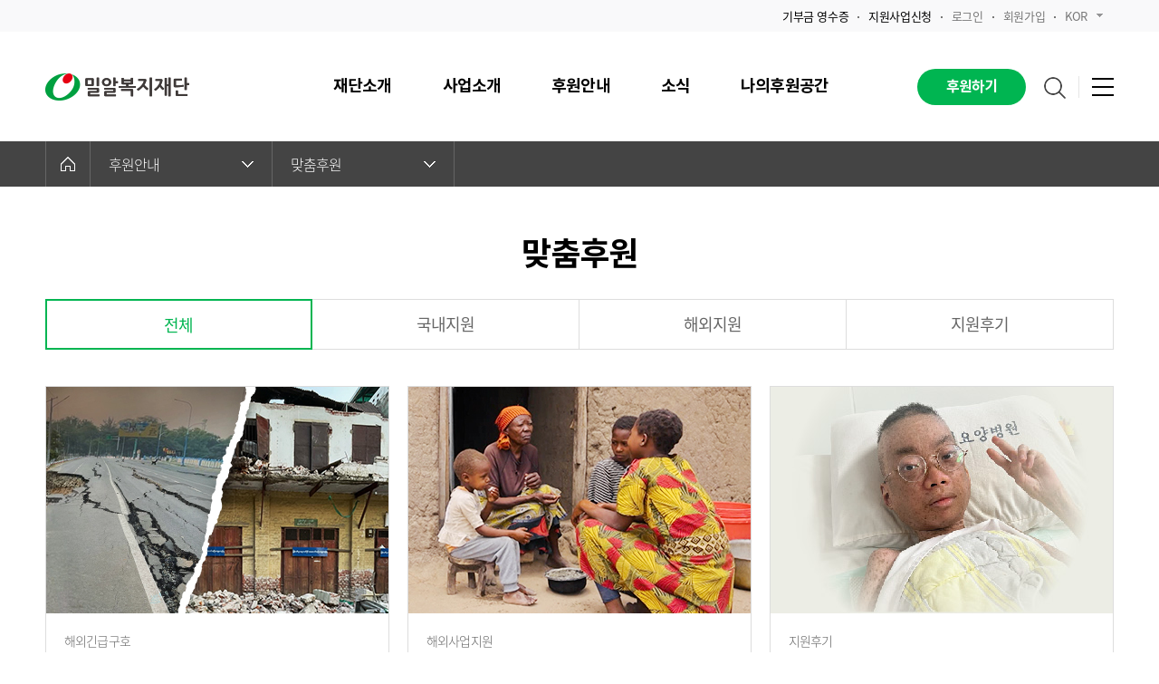

--- FILE ---
content_type: text/html; Charset=utf-8
request_url: https://www.miral.org/donate/special_list.asp?page=3&searchType=&searchKey=&bbsCode=custmSponsr
body_size: 18192
content:
<!DOCTYPE html>

<html lang="ko">
<!-- inc header s -->
<head>
    <meta charset="utf-8">
	<meta http-equiv="X-UA-Compatible" content="IE=edge">
	
    <title>밀알복지재단</title>	
	<!-- Google Tag Manager :: 20240924 -->
	<script>(function(w,d,s,l,i){w[l]=w[l]||[];w[l].push({'gtm.start':
	new Date().getTime(),event:'gtm.js'});var f=d.getElementsByTagName(s)[0],
	j=d.createElement(s),dl=l!='dataLayer'?'&l='+l:'';j.async=true;j.src=
	'https://www.googletagmanager.com/gtm.js?id='+i+dl;f.parentNode.insertBefore(j,f);
	})(window,document,'script','dataLayer','GTM-PNNGWRPT');</script>
	<!-- End Google Tag Manager -->
	<!-- Google tag (gtag.js) :: 20240924 -->
	<script async src="https://www.googletagmanager.com/gtag/js?id=G-TL45LCDQFR"></script>
	<script>
	window.dataLayer = window.dataLayer || [];
	function gtag(){dataLayer.push(arguments);}
	gtag('js', new Date());

	gtag('config', 'G-TL45LCDQFR');
	</script>
	
	<!-- Google Tag Manager | 누구나데이터 | 2020.01 -->
	<!-- Google Tag Manager | 오늘의리포트 | 2023.05 -->
	<script>(function(w,d,s,l,i){w[l]=w[l]||[];w[l].push({'gtm.start':
	new Date().getTime(),event:'gtm.js'});var f=d.getElementsByTagName(s)[0],
	j=d.createElement(s),dl=l!='dataLayer'?'&l='+l:'';j.async=true;j.src=
	'https://www.googletagmanager.com/gtm.js?id='+i+dl;f.parentNode.insertBefore(j,f);
	})(window,document,'script','dataLayer','GTM-KG62ND3');</script>
	<!-- End Google Tag Manager -->

	<meta name="facebook-domain-verification" content="4422h24hzj0glykm978eyfllyv6k1i" />
    
	<meta name="description" content="밀알복지재단은 1993년 설립되어 장애인의 완전한 사회통합을 목표로 사회적 약자들의 권리와 인간다운 삶을 지원하고 있습니다.">
    <link rel="shortcut icon" type="image/x-icon" href="/images/common/miral_favicon.ico"/>

	<link rel="stylesheet" href="//fonts.googleapis.com/earlyaccess/nanumgothic.css">
	<link rel="stylesheet" href="//fonts.googleapis.com/earlyaccess/nanumgothiccoding.css">
	<link rel="stylesheet" href="//fonts.googleapis.com/earlyaccess/nanummyeongjo.css">
	<link rel="stylesheet" href="//fonts.googleapis.com/earlyaccess/nanumbrushscript.css">
	<link rel="stylesheet" href="//fonts.googleapis.com/earlyaccess/nanumpenscript.css">
	<link rel="stylesheet" href="//cdn.jsdelivr.net/font-nanum/1.0/nanumbarungothic/nanumbarungothic.css">
    <link rel="stylesheet" type="text/css" href="../css/ui.common.css?v=2026130" />
	<script type="text/javascript" src="../js/jquery-1.11.3.min.js"></script>
    <script type="text/javascript" src="../js/jquery.easing.1.3.js"></script>
    <script type="text/javascript" src="../js/jquery.bxslider.js"></script>
    <script type="text/javascript" src="../js/TweenMax.min.js"></script>
    <script type="text/javascript" src="../js/ScrollMagic.min.js"></script>
    <script type="text/javascript" src="../js/ui.common.js?v=2026130"></script>

	
		<meta property="og:image" content="https://www.miral.org/images/thum.png"/>
	
		<meta property="og:title" content="밀알복지재단 | 맞춤후원"/>
	

	<!-- 폼 -->
	<script type="text/javascript" src="/js/jquery.validate.min.js"></script>
    <script type="text/javascript" src="/js/additional-methods.min.js"></script>
    <script type="text/javascript" src="/js/localization/messages_ko.min.js"></script>
	<!-- 폼 -->

    <!-- Magnific Popup core CSS file -->
    <link rel="stylesheet" href="/css/magnific-popup.css">
    <!-- Magnific Popup core JS file -->
    <script src="/js/jquery.magnific-popup.min.js"></script>



<script type="text/javascript" src="/js/jquery.detectmobilebrowser.js"></script>
<script type="text/javascript" src="/js/js.cookie.js"></script>

	<script type="text/javascript">
		console.log('mobileCheckType : asp');

		if($.browser.mobile){
			var isMobile = Cookies.get("isMobile");

			var tmp = location.href.split("#");

			console.log('isMobile', isMobile);
			console.log('tmp', tmp);

			if(tmp[1] == "mobile"){
				if(isMobile == undefined || isMobile == "N"){
					Cookies.set("isMobile", "Y");
				}
			}
		}
	</script>


<script type="text/javascript">
//if($.browser.mobile){
//	var isMobile = Cookies.get("isMobile");
//
//	var tmp = location.href.split("#");
//	if(tmp[1] == "mobile"){
//		if(isMobile == undefined || isMobile == "N"){
//			Cookies.set("isMobile", "Y");
//		}
//	}else{
//		// edm 타고 들어왔을 경우 모바일 분기처리
//		var url = location.href;
//		if(url.indexOf("/donate/special_list.asp") != -1){
//			location.replace("https://m.miral.org/donate/special_list.asp");
//		}else{
//			if(isMobile == undefined || isMobile == "N"){
//				location.replace("https://m.miral.org/donate/special_list.asp?page=3&searchType=&searchKey=&bbsCode=custmSponsr");
//			}
//		}
//	}
//}
</script>




<!-- 카카오 스크립트 시작 -->
<script type="text/javascript" charset="UTF-8" src="//t1.daumcdn.net/adfit/static/kp.js"></script> 
<script type="text/javascript"> 
     kakaoPixel('6010385604538418774').pageView(); 
</script> 
<!-- 카카오 스크립트 끝 -->



<!-- 게시판 스타일 정의 css -->
<link rel="stylesheet" href="/include/common/tinymce/bbs_basic.css?ver=20191119001" />

<!-- 2018-09-04 Add S 구글 애널리틱스-->
<!-- Global site tag (gtag.js) - Google Ads: 957632964 -->
<script async src="https://www.googletagmanager.com/gtag/js?id=AW-957632964"></script>
<script> 
window.dataLayer = window.dataLayer || []; 
function gtag(){
	dataLayer.push(arguments);
} 
gtag('js', new Date()); 
gtag('config', 'AW-957632964'); 
</script> 
<!-- 2018-09-04 Add E 구글 애널리틱스-->

<!-- 190401 추가 S -->
<!-- Facebook Pixel Code -->
<script>
!function(f,b,e,v,n,t,s){if(f.fbq)return;n=f.fbq=function(){n.callMethod?
n.callMethod.apply(n,arguments):n.queue.push(arguments)};if(!f._fbq)f._fbq=n;
n.push=n;n.loaded=!0;n.version='2.0';n.queue=[];t=b.createElement(e);t.async=!0;
t.src=v;s=b.getElementsByTagName(e)[0];s.parentNode.insertBefore(t,s)}(window,
document,'script','https://connect.facebook.net/en_US/fbevents.js');
fbq('init', '530890510767455'); // Insert your pixel ID here.
fbq('track', 'PageView');
</script>
<noscript><img height="1" width="1" style="display:none"
src="https://www.facebook.com/tr?id=530890510767455&ev=PageView&noscript=1"
/></noscript>
<!-- DO NOT MODIFY -->
<!-- End Facebook Pixel Code -->
<!-- 190401 추가 E -->
	
<!-- 190624 추가 S -->
<!-- Facebook Pixel Code -->
<script>
  !function(f,b,e,v,n,t,s)
  {if(f.fbq)return;n=f.fbq=function(){n.callMethod?
  n.callMethod.apply(n,arguments):n.queue.push(arguments)};
  if(!f._fbq)f._fbq=n;n.push=n;n.loaded=!0;n.version='2.0';
  n.queue=[];t=b.createElement(e);t.async=!0;
  t.src=v;s=b.getElementsByTagName(e)[0];
  s.parentNode.insertBefore(t,s)}(window, document,'script',
  'https://connect.facebook.net/en_US/fbevents.js');
  fbq('init', '304308903846722');
  fbq('track', 'PageView');
</script>
<noscript><img height="1" width="1" style="display:none"
  src="https://www.facebook.com/tr?id=304308903846722&ev=PageView&noscript=1"
/></noscript>
<!-- End Facebook Pixel Code -->
<!-- 190624 추가 E -->
<span itemscope="" itemtype="http://schema.org/Organization">
	<link itemprop="url" href="https://www.miral.org/">
	<a itemprop="sameAs" href="http://blog.naver.com/miralorg"></a>
	<a itemprop="sameAs" href="http://m.post.naver.com/my.nhn?memberNo=3187643"></a>
	<a itemprop="sameAs" href="https://tv.naver.com/miral1993tv"></a>
	<a itemprop="sameAs" href="https://www.facebook.com/miral4664"></a>
	<a itemprop="sameAs" href="https://www.youtube.com/user/miral4664"></a>
	<a itemprop="sameAs" href="https://story.kakao.com/ch/miral"></a>
	<a itemprop="sameAs" href="https://www.instagram.com/miral_official_"></a>
</span>
<!-- Taboola Pixel Code :: 20250221 -->
<script type='text/javascript'>
  window._tfa = window._tfa || [];
  window._tfa.push({notify: 'event', name: 'page_view', id: 1814544});
  !function (t, f, a, x) {
         if (!document.getElementById(x)) {
            t.async = 1;t.src = a;t.id=x;f.parentNode.insertBefore(t, f);
         }
  }(document.createElement('script'),
  document.getElementsByTagName('script')[0],
  '//cdn.taboola.com/libtrc/unip/1814544/tfa.js',
  'tb_tfa_script');
</script>
<!-- End of Taboola Pixel Code :: 20250221 -->
</head>

<!--// inc header e -->
<link rel="stylesheet" type="text/css" href="/css/ui.donate.css"/>

<body>
	<div id="wrap">
		<!-- inc header s -->
		
<!-- Google Tag Manager (noscript) :: 20240924 -->
<noscript><iframe src="https://www.googletagmanager.com/ns.html?id=GTM-PNNGWRPT"
height="0" width="0" style="display:none;visibility:hidden"></iframe></noscript>
<!-- End Google Tag Manager (noscript) -->
<div id="header">
	<div class="util">
		<div class="util_inner">
			<ul class="util_list">
				<li><a href="/news/notice_view.asp?bbsIdx=105582&page=1&searchType=&searchKey=&bbsCode=notice"><span>기부금 영수증</span></a></li>
				<li><a href="/business/domestic_apply02.asp"><span>지원사업신청</span></a></li>
				
				
				<li><a href="/etc/login.asp">로그인</a></li><!--로그인 후엔 로그아웃으로 변경-->
				<li><a href="https://give.miral.org/v2/default.aspx?Server=8k2dWGrxrYIiYxQEquxHFQ==&action=main" target="_blank">회원가입</a></li><!--로그인 후엔 정보수정으로 변경-->
				
				
				<li class="h_lang">
					<a href="javascript:void(0);">KOR<span class="sp_comm"></span></a>
					<div class="lang_select">
						<ul>
							<li class="lang_selected"><a href="#">KOR<span class="sp_comm"></span></a></li>
							<li><a href="http://www.miral.or.kr/main/main.asp">ENG</a></li>
						</ul>
					</div>
				</li>
			</ul>
		</div>
	</div>
	<!--menu_area-->
	<div class="menu_area">
		<div class="menu_inner">
			<h1 class="logo"><a href="/main/main.asp"><img src="/images/common/logo.png" alt="밀알복지재단"></a></h1>
			<!-- <h1 class="logo">
                <figure>
                    <span><img src="/images/common/logo_30th.png" alt="30th Miral | 밀알복지재단" usemap="#logoMap"></span>
                    <figcaption class="blind">30th Miral | 밀알복지재단</figcaption>
                    <map name="logoMap">
                        <area shape="rect" coords="0,0,75,56" href="http://30th.miral.org/?_ga=2.267113806.1931226158.1678668289-1952443153.1674007900" target="_blank">
                        <area shape="rect" coords="93,0,250,56" href="/main/main.asp">
                    </map>
                </figure>
            </h1> -->
            
			<!--gnb_menu-->
			<div class="gnb_menu">
				<nav id="gnb">
					<ul>
						<!--depth_01-->
						<li class="depth_01">
							<a href="/intro/about.asp"><em>재단소개</em></a>
							<div class="sub_category">
								<div class="category_tit">
									<strong>재단소개</strong>
									<!-- <p>종교, 인종, 정치적 이념을 초월한 <br/> 국제 NPO 밀알복지재단입니다.</p> -->
								</div>
								<div class="category_list">
									<ul>
										<li><strong><a href="/intro/about.asp">밀알복지재단은</a></strong></li>
										<li><strong><a href="/intro/greeting.asp">인사말</a></strong></li>
										<li>
											<strong><a href="/intro/org_corporate.asp">조직현황</a></strong>
											<ul>
												<li><a href="/intro/org_corporate.asp">법인사무처</a></li>
												<li><a href="/intro/org_domestic.asp">국내사업장</a></li>
												<li><a href="/intro/org_overseas.asp">해외사업장</a></li>
											</ul>
										</li>
										<li><strong><a href="/intro/history_01.asp">연혁</a></strong></li>
										<li><strong><a href="/intro/ambassador.asp">홍보대사</a></strong></li>
									</ul>
									<ul>
										<li>
											<strong><a href="/intro/management_01.asp">투명경영</a></strong>
											<ul>
												<li><a href="/intro/management_01.asp">윤리경영시스템</a></li>
												<li><a href="/intro/management_02_list.asp">재무보고</a></li>
												<li><a href="/intro/management_03.asp">감사보고</a></li>
												<li><a href="/intro/management_04.asp">연차보고</a></li>
												<li><a href="/intro/management_05_list.asp">이사회의 공시</a></li>
											</ul>
										</li>
										<li><strong><a href="/intro/recruit.asp">인재채용</a></strong></li>
										<li><strong><a href="/intro/map.asp">오시는길</a></strong></li>
									</ul>
								</div>
								<div class="category_banner">
									
									<a href="/intro/management_01.asp" target="_self"><img src="/upload/banner/20210719WIDANO9P5GA3HL449C4Y7RQ9.jpg" alt="20210719WIDANO9P5GA3HL449C4Y7RQ9.jpg"><span>밀알복지재단은 투명하게 공개하고 엄격하게 관리합니다</span></a>
									
								</div>
							</div>
						</li>
						<!--//depth_01-->
						<!--depth_01-->
						<li class="depth_01">
							<a href="/business/domestic_01.asp"><em>사업소개</em></a>
							<div class="sub_category">
								<div class="category_tit">
									<strong>사업소개</strong>
									<!-- <p>종교, 인종, 정치적 이념을 초월한 <br/> 국제 NPO 밀알복지재단입니다.</p> -->
								</div>
								<div class="category_list">
									<ul>
										<li>
											<strong><a href="/business/domestic_01.asp">국내사업</a></strong>
											<ul>
												<li><a href="/business/domestic_01.asp">장애인복지사업</a></li>
												<li><a href="/business/domestic_02.asp">노인복지사업</a></li>
												<li><a href="/business/domestic_03.asp">지역사회복지사업</a></li>
												<li><a href="/business/domestic_04.asp">아동복지사업</a></li>
												<li><a href="/business/domestic_05_1.asp">장애인활동지원서비스사업</a></li>
												<li><a href="/business/domestic_06.asp">헬렌켈러센터</a></li>
												<li><a href="/business/domestic_apply02.asp">지원사업신청</a></li>
											</ul>
										</li>
									</ul>
									<ul>
										<li>
											<strong><a href="/business/overseas_01.asp">해외사업</a></strong>
											<ul>
												<li><a href="/business/overseas_01.asp">장애포괄적 국제개발협력</a></li>
                                                <li><a href="/business/overseas_02.asp">지역개발사업</a></li>
                                                <li><a href="/business/overseas_03.asp">교육보호사업</a></li>
                                                <li><a href="/business/overseas_04.asp">보건사업</a></li>
                                                <li><a href="/business/overseas_05.asp">소득증대사업</a></li>
                                                <li><a href="/business/overseas_06.asp">인도적지원사업</a></li>
											</ul>
										</li>
									</ul>
								</div>
								<div class="category_banner">
									
									<a href="https://www.miral.org/annual_report/2024/2024.html" target="_blank"><img src="/upload/banner/20250512JD12GDMAWF51H394SXBT4A9P.png" alt="20250512JD12GDMAWF51H394SXBT4A9P.png"><span>2024 연차보고서  e-Book</span></a>
									
								</div>
							</div>
						</li>
						<!--//depth_01-->
						<!--depth_01-->
						<li class="depth_01">
							<a href="/donate/special_list.asp"><em>후원안내</em></a>
							<div class="sub_category">
								<div class="category_tit">
									<strong>후원안내</strong>
									<!-- <p>종교, 인종, 정치적 이념을 초월한 <br/> 국제 NPO 밀알복지재단입니다.</p> -->
								</div>
								<div class="category_list">
									<ul>
										<li><strong><a href="/donate/regular.asp">정기후원</a></strong></li>
										<li><strong><a href="/donate/irregular.asp">일시후원</a></strong></li>
										<li>
											<strong><a href="/donate/bonding_01.asp">결연후원</a></strong>
											<ul>
												<li><a href="/donate/bonding_01.asp">해외아동결연</a></li>
												<li><a href="/donate/bonding_02.asp">국내아동결연</a></li>
											</ul>
										</li>
									</ul>
									<ul>
										<li class="sp_donate"><strong><a href="/donate/special_list.asp">맞춤후원</a></strong></li>
										<li><strong><a href="/donate/comSupport_01_1.asp">기업후원</a></strong></li>
                                        <li><strong><a href="/donate/comSupport_02.asp">물품후원</a></strong></li>
										<li>
											<strong><a href="/donate/specialSupport_01.asp">특별후원</a></strong>
											<ul>
												<li><a href="/donate/specialSupport_01.asp">컴패니언클럽</a></li>
												<li><a href="/donate/specialSupport_02.asp">유산기부센터</a></li>
												<li><a href="/donate/specialSupport_04.asp">장애인권익기금</a></li>
												<!--<li><a href="/donate/specialSupport_03.asp">문의하기</a></li>-->
											</ul>
										</li>
									</ul>
								</div>
								<div class="category_banner">
									
									<a href="https://miral.org/donate/special_view.asp?bbsIdx=73423" target="_self"><img src="/upload/banner/20240328OMRD2FNS7VMTRRUT7TOMOQAN.jpg" alt="20240328OMRD2FNS7VMTRRUT7TOMOQAN.jpg"><span>아이들의 삶을 바꾸는 소액기부</span></a>
									
								</div>
							</div>
						</li>
						<!--//depth_01-->
						<!--depth_01-->
						<li class="depth_01">
							<a href="/news/notice_list.asp"><em>소식</em></a>
							<div class="sub_category">
								<div class="category_tit">
									<strong>소식</strong>
									<!-- <p>종교, 인종, 정치적 이념을 초월한 <br/> 국제 NPO 밀알복지재단입니다.</p> -->
								</div>
								<div class="category_list">
									<ul>
                                        <li><strong><a href="/news/notice_list.asp">공지사항</a></strong>
                                        <ul>
                                            <li><a href="/news/notice_list.asp?bbsCode=notice&bbsCatgCode=1">일반공지</a></li>
                                            <li><a href="/news/notice_list.asp?bbsCode=notice&bbsCatgCode=2">후원자공지</a></li>
                                            </ul>
                                        </li>
										<li><strong><a href="/news/report_list.asp">언론보도</a></strong>
                                        <!--<ul>
                                            <li><a href="/news/report_list.asp?bbsCode=prssReprt&bbsCatgCode=3">언론보도</a></li>
                                            <li><a href="/news/report_list.asp?bbsCode=prssReprt&bbsCatgCode=4">보도자료</a></li>
                                        </ul>-->
                                        </li>
                                      <!--  <li><strong><a href="/news/story_list.asp">스토리</a></strong>
                                        <ul style="display:none;">
                                            <li><a href="/news/story_list.asp?bbsCode=story&bbsCatgCode=5">법인스토리</a></li>
                                            <li><a href="/news/story_list.asp?bbsCode=story&bbsCatgCode=6">시설스토리</a></li>
                                        </ul>
                                        </li> -->
									</ul>
									<ul>
										<li>
											<strong><a href="/news/story_list.asp">스토리매거진</a></strong>
                                            <ul>
                                             <li><a href="/news/story_list.asp">스토리</a></li>
                                             <li><a href="/news/magazine_list.asp">소식지</a></li>
                                            </ul>											
										</li>
										<li><strong><a href="/news/newsletter_list.asp">뉴스레터</a></strong></li>
									</ul>
								</div>
								<div class="category_banner">
									
									<a href="https://www.miral.org/news/magazine_list.asp" target="_self"><img src="/upload/banner/20260121MRYCPFF4VMTGR2QUKBR1ZJTO.jpg" alt="20260121MRYCPFF4VMTGR2QUKBR1ZJTO.jpg"><span>정기소식지 &#39;The Miral&#39; 92호</span></a>
									
								</div>
							</div>
						</li>
						<!--//depth_01-->
						<!--depth_01-->
						<li class="depth_01">
							<a href="/support/guide_01.asp"><em>나의후원공간</em></a>
							<div class="sub_category">
								<div class="category_tit">
									<strong>나의후원공간</strong>
									<!-- <p>종교, 인종, 정치적 이념을 초월한 <br/> 국제 NPO 밀알복지재단입니다.</p> -->
								</div>
								<div class="category_list">
									<ul>
										<li>
											<strong><a href="/support/guide_01.asp">후원가이드</a></strong>
											<ul>
												<li><a href="/support/guide_01.asp">후원회원 서비스</a></li>
												<li><a href="/support/guide_02.asp">후원금 출금 및 기타 안내</a></li>
												<li><a href="/support/guide_03.asp">자주 묻는 질문</a></li>
											</ul>
										</li>
										<li><strong><a href="https://give.miral.org/v2/default.aspx?Server=8k2dWGrxrYIiYxQEquxHFQ==&action=list&param1=&param2=&param3=" target="_blank">나의후원내역</a></strong></li>
									</ul>
									<ul>
										<li><strong><a href="/support/support_child_01.asp">나의아동정보</a></strong></li>
										<li><strong><a href="/support/counsel_list.asp">후원문의하기</a></strong></li>
										<li><strong><a href="/support/member_story_list.asp">후원자활동이야기</a></strong></li>
									</ul>
								</div>
								<div class="category_banner">
									
									<a href="https://miral.org/news/notice_view.asp?bbsIdx=105582&amp;page=1&amp;searchType=&amp;searchKey=&amp;bbsCode=notice&amp;bbsCatgCode=1" target="_self"><img src="/upload/banner/20230601E0CS9BSY8B6V3ZS28QSA8LJW.png" alt="20230601E0CS9BSY8B6V3ZS28QSA8LJW.png"><span>기부금영수증 안내 바로가기</span></a>
									
								</div>
							</div>
						</li>
						<!--//depth_01-->
					</ul>
				</nav>
			</div>
			<!--//gnb_menu-->
			<!--etc_menu-->
			<div class="etc_menu">
				<a class="btn_sponsor" href="/donate/donate_step_01.asp?pmfIdx=1084">후원하기</a>

				<div class="search_menu">
					<a class="open_search" href="#none"><span class="sp_comm">검색하기</span></a>
					<!--- 검색하기 팝업 --->
					<div class="search_popup">
                        <form name="gnbSearchForm" method="post" action="/search/search.asp">
							<fieldset>
								<legend class="blind"> 검색</legend>
								<div class="search_wrapper">
									<label for="head_search">검색어를 입력해주세요.</label>
									<input type="text" id="head_search" name="head_search" onkeypress="if(event.keyCode==13) {document.gnbSearchForm.submit(); return false;}">
                                    <span id="search_clear"></span>
									<button class="btn_search" type="submit" title="검색">
										<span class="blind">검색</span>
										<span class="sp_comm_wh"></span>
									</button>
								</div>
							</fieldset>
                        </form>
					</div>
					<!--- //검색하기 팝업 --->
				</div>
				<div class="all_menu">
					<div class="hamburger">
						<span class="line"></span>
						<span class="line"></span>
						<span class="line"></span>
					</div>
					<!--- 전체 메뉴 팝업 --->
					<div class="list_popup">
						<div class="nav_all_list">
							<div class="nal_top">
								<h1 class="nal_logo">
                                    <figure>
									    <span><img src="/images/common/logo.png" alt="밀알복지재단"></span>
                                        <figcaption class="blind">밀알복지재단</figcaption>
                                    </figure>
								</h1>
								<!-- <h1 class="nal_logo">
									<figure>
                                        <span><img src="/images/common/logo_30th.png" alt="30th Miral | 밀알복지재단" usemap="#logoNavMap"></span>
                                        <figcaption class="blind">30th Miral | 밀알복지재단</figcaption>
                                        <map name="logoNavMap">
                                            <area shape="rect" coords="0,0,75,56" href="http://30th.miral.org/?_ga=2.267113806.1931226158.1678668289-1952443153.1674007900" target="_blank">
                                            <area shape="rect" coords="93,0,250,56" href="/main/main.asp">
                                        </map>
                                    </figure>
								</h1> -->
							</div>
							<div class="nal_link">
								<div class="depth1">
									<strong>재단소개</strong>
									<ul class="depth2">
										<li><a href="/intro/about.asp">밀알복지재단은</a></li>
										<li><a href="/intro/greeting.asp">인사말</a></li>
										<li><a href="/intro/org_corporate.asp">조직현황</a>
											<ul class="depth3">
												<li><a href="/intro/org_corporate.asp">법인사무처</a></li>
												<li><a href="/intro/org_domestic.asp">국내사업장</a></li>
												<li><a href="/intro/org_overseas.asp">해외사업장</a></li>
											</ul>
										</li>
										<li><a href="/intro/history_01.asp">연혁</a></li>
										<li><a href="/intro/ambassador.asp">홍보대사</a></li>
										<li><a href="/intro/management_01.asp">투명경영</a>
											<ul class="depth3">
												<li><a href="/intro/management_01.asp">윤리경영시스템</a></li>
												<li><a href="/intro/management_02_list.asp">재무보고</a></li>
												<li><a href="/intro/management_03.asp">감사보고</a></li>
												<li><a href="/intro/management_04.asp">연차보고</a></li>
												<li><a href="/intro/management_05_list.asp">이사회의 공시</a></li>
											</ul>
										</li>
										<li><a href="/intro/recruit.asp">인재채용</a></li>
										<li><a href="/intro/map.asp">오시는 길</a></li>
									</ul>
								</div>
								<div class="depth1">
									<strong>사업소개</strong>
									<ul class="depth2">
										<li><a href="/business/domestic_01.asp">국내사업</a>
											<ul class="depth3">
												<li><a href="/business/domestic_01.asp">장애인복지사업</a></li>
												<li><a href="/business/domestic_02.asp">노인복지사업</a></li>
												<li><a href="/business/domestic_03.asp">지역사회복지사업</a></li>
												<li><a href="/business/domestic_04.asp">아동복지사업</a></li>
												<li><a href="/business/domestic_05_1.asp">장애인활동지원서비스사업</a></li>
												<li><a href="/business/domestic_06.asp">헬렌켈러센터</a></li>
												<li><a href="/business/domestic_apply02.asp">지원사업신청</a></li>
											</ul>
										</li>
										<li><a href="/business/overseas_01.asp">해외사업</a>
											<ul class="depth3">
												<li><a href="/business/overseas_01.asp">장애포괄적 국제개발협력</a></li>
                                                <li><a href="/business/overseas_02.asp">지역개발사업</a></li>
                                                <li><a href="/business/overseas_03.asp">교육보호사업</a></li>
                                                <li><a href="/business/overseas_04.asp">보건사업</a></li>
                                                <li><a href="/business/overseas_05.asp">소득증대사업</a></li>
                                                <li><a href="/business/overseas_06.asp">인도적지원사업</a></li>
											</ul>
										</li>
									</ul>
								</div>
								<div class="depth1">
									<strong>후원안내</strong>
									<ul class="depth2">
                                        <li><a href="/donate/regular.asp">정기후원</a></li>
										<li><a href="/donate/irregular.asp">일시후원</a></li>
										<li><a href="/donate/bonding_01.asp">결연후원</a>
											<ul class="depth3">
												<li><a href="/donate/bonding_01.asp">해외아동결연</a></li>
												<li><a href="/donate/bonding_02.asp">국내아동결연</a></li>
											</ul>
										</li>
										<li><a href="/donate/special_list.asp">맞춤후원</a></li>
										<li><a href="/donate/comSupport_01_1.asp">기업후원</a></li>
                                        <li><a href="/donate/comSupport_02.asp">물품후원</a></li>
										<li><a href="/donate/specialSupport_01.asp">특별후원</a>
											<ul class="depth3">
												<li><a href="/donate/specialSupport_01.asp">컴패니언클럽</a></li>
												<li><a href="/donate/specialSupport_02.asp">유산기부센터</a></li>
												<li><a href="/donate/specialSupport_04.asp">장애인권익기금</a></li>
												<!--<li><a href="/donate/specialSupport_03.asp">문의하기</a></li>-->
											</ul>
										</li>
									</ul>
								</div>
								<div class="depth1">
									<strong>소식</strong>
									<ul class="depth2">
										<li><a href="/news/notice_list.asp">공지사항</a>
                                            <ul class="depth3">
												<li><a href="/news/notice_list.asp">일반공지</a></li>
												<li><a href="/news/notice_list.asp">후원자공지</a></li>
											</ul>
                                        </li>
										<li><a href="/news/report_list.asp">언론보도</a>
                                            <ul class="depth3">
												<li><a href="/news/report_list.asp">언론보도</a></li>
												<li><a href="/news/report_list.asp">보도자료</a></li>
											</ul>
                                        </li>
                                        <li><a href="/news/story_list.asp">스토리매거진</a>
                                            <ul class="depth3" style="display:none;">
												<li><a href="/news/story_list.asp">법인스토리</a></li>
												<li><a href="/news/story_list.asp">시설스토리</a></li>
											</ul>
                                        </li>
										<li><a href="/news/newsletter_list.asp">뉴스레터</a></li>
									</ul>
								</div>
								<div class="depth1">
									<strong>나의 후원 공간</strong>
									<ul class="depth2">
										<li>
											<a href="/support/guide_01.asp">후원가이드</a>
											<ul class="depth3">
												<li><a href="/support/guide_01.asp">후원 서비스</a></li>
												<li><a href="/support/guide_02.asp">후원금 출금 및 기타 안내</a></li>
												<li><a href="/support/guide_03.asp">자주 묻는 질문</a></li>
											</ul>
										</li>
										<li><a href="https://give.miral.org/v2/default.aspx?Server=8k2dWGrxrYIiYxQEquxHFQ==&action=list&param1=&param2=&param3=" target="_blank">나의후원내역</a></li>
										<li><a href="/support/support_child_01.asp">나의아동정보</a></li>
										<li><a href="/support/counsel_list.asp">후원문의하기</a></li>
										<li><a href="/support/member_story_list.asp">후원자활동이야기</a></li>
									</ul>
								</div>
							</div>
						</div>
					</div>
					<!--- //전체 메뉴 팝업 --->
				</div>
			</div>
			<!--//etc_menu-->
			
		</div>
	</div>
	<!--//menu_area-->
</div>
<div id="overlay"></div>

		<!--// inc header e -->

		<!-- container s -->
		<div id="container">
			<!-- location s -->
			<div class="location_wrapper">
			<div id="location">
				<div class="location_inner">
					<div class="home">
						<a href="../main/main.asp"><span class="sp_comm"></span></a>
					</div>
					<div class="depth01">
						<a href="javascript:void(0);">후원안내<span class="sp_comm"></span></a>
						<ul class="depth02">
							<li><a href="/intro/about.asp">재단소개</a></li>
							<li><a href="/business/domestic_01.asp">사업소개</a>
							</li>
							<li><a href="/donate/regular.asp">후원안내</a></li>
							<li><a href="/news/notice_list.asp">소식</a></li>
							<li><a href="/support/guide_01.asp">나의후원공간</a>
							</li>
						</ul>
					</div>
					<div class="depth01">
						<a href="javascript:void(0);">맞춤후원<span class="sp_comm"></span></a>
						<ul class="depth02">
							<li><a href="/donate/regular.asp">정기후원</a></li>
							<li><a href="/donate/irregular.asp">일시후원</a>
							</li>
							<li><a href="/donate/bonding_01.asp">결연후원</a>
							</li>
							<li><a href="/donate/special_list.asp">맞춤후원</a>
							</li>
							<li><a href="/donate/comSupport_01_1.asp">기업후원</a>
							</li>
                            <li><a href="/donate/comSupport_02.asp">물품후원</a>
							</li>
							<li><a href="/donate/specialSupport_01.asp">특별후원</a>
							</li>
						</ul>
					</div>
				</div>
			</div>
		</div>
			<!-- location e -->

			<!-- sub header s -->
			<div class="sub_header mg_bt30">
				<h2>맞춤후원</h2>
			</div>
			<!--// sub header e -->

			<!-- sub contents s -->
			<div class="sub_contents">
				<!-- donate_wrapper -->
				<div class="donate_wrapper">
					<div class="spacial_banner_area" style="display:none;">
						<div class="spacial_banner_slide slider_type_01">
							<ul>
								
									<li><a href="http://baby.miral.org/" target="_blank"><img src="/upload/banner/20180422ZFN7XHEFHEFPIEPH0XJETP19.jpg" alt=""></a></li>
									
									<li><a href="http://1000.miral.org/" target="_self"><img src="/upload/banner/20190307LMSNPHKHA98IUD6KY5UV7PJV.jpg" alt=""></a></li>
									
							</ul>
						</div>
						<div class="spacial_small_banner">
							<ul>
								
									<li><a href="http://www.miral.org/silvercare/" target="_blank"><img src="/upload/banner/20181023IT959H0HKTU114B24M9LVAIB.jpg" alt="저소득독거노인지원"></a></li>
									
									<li class="rd_banner"><a href="/donate/special_view.asp?bbsIdx=25482&amp;page=1&amp;searchType=&amp;searchKey=&amp;bbsCode=custmSponsr" target="_self"><img src="/upload/banner/20181023ZIL83TIL5LDV56VWLAXVB6T4.jpg" alt="나눔후기_하은"></a></li>
									
							</ul>
						</div>
					</div>

					
					<!-- tab menu -->
					<div class="tab_wrapper tab04">
						<ul>
							<li class="active"><a href="?bbsCode=custmSponsr">전체</a></li>
							
								<li><a href="?bbsCode=custmSponsr&bbsBigCatgCode=1">국내지원                                                                                                </a></li>
								
								<li><a href="?bbsCode=custmSponsr&bbsBigCatgCode=2">해외지원                                                                                                </a></li>
								
								<li><a href="?bbsCode=custmSponsr&bbsBigCatgCode=3">지원후기                                                                                                </a></li>
														
						</ul>
					</div>
					<!--// tab menu -->
					
					<!-- spacial_donate_wrapper -->
					<div class="spacial_donate_wrapper">
						<div class="spacial_donate_list new_speacial">
							<ul>
								
								<li><a href="/donate/special_view.asp?bbsIdx=95523&page=3&searchType=&searchKey=&bbsCode=custmSponsr">
									<div class="new_speacial_box">
										<p class="new_thum"><img src="/upload/custmSponsr/20250403B5XSTP9PZTPVGPDDUKWY39O5.jpg"/></p>
										<div class="new_speacial_text">
											<p class="new_cate">
												<span class="cate1">해외긴급구호</span>
																			
												<span class="cate2"></span>
											</p>
											<p class="new_title">미얀마 강진 피해 긴급구호</p>
											<p class="new_more"><span class="more_text"><span>자세히보기</span><span></span></span></p>
										</div>
									</div>
									<p class="hover_box"></p>
								</a></li>
							
								<li><a href="/donate/special_view.asp?bbsIdx=95359&page=3&searchType=&searchKey=&bbsCode=custmSponsr">
									<div class="new_speacial_box">
										<p class="new_thum"><img src="/upload/custmSponsr/20250331KMEEOJJW60WET723GP2KIR3A.jpg"/></p>
										<div class="new_speacial_text">
											<p class="new_cate">
												<span class="cate1">해외사업지원</span>
																			
												<span class="cate2"></span>
											</p>
											<p class="new_title">탄자니아 세 소녀 가장에게 희망을</p>
											<p class="new_more"><span class="more_text"><span>자세히보기</span><span></span></span></p>
										</div>
									</div>
									<p class="hover_box"></p>
								</a></li>
							
								<li><a href="/donate/special_view.asp?bbsIdx=95013&page=3&searchType=&searchKey=&bbsCode=custmSponsr">
									<div class="new_speacial_box">
										<p class="new_thum"><img src="/upload/custmSponsr/20250324RLTX16AN5IXX8J5QEMR7NXHZ.jpg"/></p>
										<div class="new_speacial_text">
											<p class="new_cate">
												<span class="cate1">지원후기</span>
																			
												<span class="cate2"></span>
											</p>
											<p class="new_title">소중한 일상을 되찾은 행복한 준서 이야기</p>
											<p class="new_more"><span class="more_text"><span>자세히보기</span><span></span></span></p>
										</div>
									</div>
									<p class="hover_box"></p>
								</a></li>
							
								<li><a href="/donate/special_view.asp?bbsIdx=94364&page=3&searchType=&searchKey=&bbsCode=custmSponsr">
									<div class="new_speacial_box">
										<p class="new_thum"><img src="/upload/custmSponsr/20250306XTZWS3BUXIN5NRNB8DHF82B4.jpg"/></p>
										<div class="new_speacial_text">
											<p class="new_cate">
												<span class="cate1">국내장애아동</span>
																			
												<span class="cate2"></span>
											</p>
											<p class="new_title">갑자기 떠난 남편, 남겨진 엄마와 두 딸</p>
											<p class="new_more"><span class="more_text"><span>자세히보기</span><span></span></span></p>
										</div>
									</div>
									<p class="hover_box"></p>
								</a></li>
							
								<li><a href="/donate/special_view.asp?bbsIdx=92027&page=3&searchType=&searchKey=&bbsCode=custmSponsr">
									<div class="new_speacial_box">
										<p class="new_thum"><img src="/upload/custmSponsr/20250113DQIUG9KMJTD6CWTM4N0RA0OY.jpg"/></p>
										<div class="new_speacial_text">
											<p class="new_cate">
												<span class="cate1">국내위기가정</span>
																			
												<span class="cate2"></span>
											</p>
											<p class="new_title">네 살 준이의 유일한 가족, 할머니</p>
											<p class="new_more"><span class="more_text"><span>자세히보기</span><span></span></span></p>
										</div>
									</div>
									<p class="hover_box"></p>
								</a></li>
							
								<li><a href="/donate/special_view.asp?bbsIdx=91252&page=3&searchType=&searchKey=&bbsCode=custmSponsr">
									<div class="new_speacial_box">
										<p class="new_thum"><img src="/upload/custmSponsr/20241227VEE2B0AHGY8YCZ00W02SZHRB.jpg"/></p>
										<div class="new_speacial_text">
											<p class="new_cate">
												<span class="cate1">국내결연</span>
																			
												<span class="cate2"></span>
											</p>
											<p class="new_title">[종료] 위드미, 희망을 주는 목걸이</p>
											<p class="new_more"><span class="more_text"><span>자세히보기</span><span></span></span></p>
										</div>
									</div>
									<p class="hover_box"></p>
								</a></li>
							
							</ul>
						</div>

				<div class="pagination">
	<a href="/donate/special_list.asp?page=2&bbsCode=custmSponsr&searchType=&searchKey=" class="icon_page_arr prev"></a>
	<a href="/donate/special_list.asp?page=1&bbsCode=custmSponsr&searchType=&searchKey=">1</a>
	<a href="/donate/special_list.asp?page=2&bbsCode=custmSponsr&searchType=&searchKey=">2</a>
	<a href="javascript:void(0);" class="active">3</a>
	<a href="/donate/special_list.asp?page=4&bbsCode=custmSponsr&searchType=&searchKey=">4</a>
	<a href="/donate/special_list.asp?page=5&bbsCode=custmSponsr&searchType=&searchKey=">5</a>
	<a href="/donate/special_list.asp?page=6&bbsCode=custmSponsr&searchType=&searchKey=">6</a>
	<a href="/donate/special_list.asp?page=7&bbsCode=custmSponsr&searchType=&searchKey=">7</a>
	<a href="/donate/special_list.asp?page=8&bbsCode=custmSponsr&searchType=&searchKey=">8</a>
	<a href="/donate/special_list.asp?page=9&bbsCode=custmSponsr&searchType=&searchKey=">9</a>
	<a href="/donate/special_list.asp?page=4&bbsCode=custmSponsr&searchType=&searchKey=" class="icon_page_arr next"></a></div>
			</div>
			<!-- //spacial_donate_wrapper -->
			<div class="board_search_wrapper bottom">
				<form name="searchForm" id="searchForm" method="get" action="?">
					<fieldset>
						<legend class="blind"> 검색</legend>
						<div class="board_search">
							<div class="form_select">
								<select name="searchType" id="searchType">
									<option value="bbsALL">전체</option>
									<option value="bbsSubject">글 제목</option>
									<option value="bbsContents">글 내용</option>
								</select>
							</div>
							<div class="form_search">
								<input type="text" placeholder="제목 또는 내용을 입력해주세요." title="검색어" name="searchKey" id="searchKey" value="" />
								<button class="btn_search" type="submit" title="검색">
									<span class="blind">검색</span>
									<span class="sp_comm"></span>
								</button>
							</div>
						</div>
					</fieldset>
				</form>
			</div>
		</div>
		<!-- //donate_wrapper -->
	</div>
	<!--// sub contents e -->
</div>
<!--// container e -->

<!-- inc footer s -->
<div id="footer">
    <div class="section_footer">
        <div class="f_link">
            <div class="f_link_info">
                <ul>
                    <li><a href="/intro/about.asp">밀알복지재단 소개</a></li>
                    <li><a href="/etc/bylaw.asp">정관</a></li>
                    <li><a href="/etc/agreement.asp">이용약관</a></li>
                    <li class="f_privacy"><a href="/etc/privacy.asp">개인정보처리방침</a></li>
                    <li><a href="/etc/email.asp">이메일무단수집거부</a></li>
                    <li><a href="/intro/map.asp">오시는 길</a></li>
                </ul>
            </div>
            <div class="f_sns">
                <ul>
                    <li class="facebook"><a href="https://www.facebook.com/miral4664" target="_blank"><span class="sp_comm"></span></a></li>
                    <li class="instagram"><a href="https://www.instagram.com/miral_official_/" target="_blank"><span class="sp_comm"></span></a></li>
                    <li class="blog"><a href="http://blog.naver.com/miralorg/" target="_blank"><span class="sp_comm"></span></a></li>
                    <li class="plus"><a href="http://pf.kakao.com/_zdxfpE" target="_blank"><span class="sp_comm"></span></a></li>
					<li class="youtobe"><a href="https://www.youtube.com/user/miral4664" target="_blank"><span class="sp_comm"></span></a></li>
                </ul>
            </div>
            <div class="f_familysite">
                <a href="#none" class="f_open">FAMILY SITE<span class="plus-minus-toggle"></span></a>
                <div class="f_familysite_link">
                    <div class="f_familysite_list">
                        <ul>
                            <li>
                                <strong class="list_title">법인 및 지부</strong>
                                <ul>
                                    <li><a href="https://www.miral.org/" target="_blank">법인사무처</a></li>
                                    <li><a href="https://밀알문화예술센터.kr/" target="_blank">밀알문화예술센터</a></li>
                                    <li>경기지부</li>
                                    <li>경남지부</li>
									<li>대구 · 경북지부</li>
                                    <li>대전 · 충청지부</li>
                                    <li>부산지부</li>
                                    <li>인천지부</li>
                                    <li>강원지부</li>
                                    <li>전남 · 광주지부</li>
                                    <li>전북지부</li>
                                </ul>
                            </li>
                            <li>
                                <strong class="list_title">장애인복지사업</strong>
                                <ul>
                                    <li><a href="https://goodwillstore.org/" target="_blank">굿윌스토어</a></li>
                                    <!-- <li><a href="http://www.miralgoodwill.org/" target="_blank">굿윌스토어 밀알강서점</a></li>
                                    <li><a href="http://www.miralgoodwill.org/" target="_blank">굿윌스토어 밀알공릉점</a></li>
                                    <li><a href="http://www.miralgoodwill.org/" target="_blank">굿윌스토어 밀알광주우산점</a></li>
                                    <li><a href="http://www.miralgoodwill.org/" target="_blank">굿윌스토어 밀알광주MBC옛터점</a></li>
                                    <li><a href="http://www.miralgoodwill.org/" target="_blank">굿윌스토어 밀알구리점</a></li>
                                    <li><a href="http://www.miralgoodwill.org/" target="_blank">굿윌스토어 밀알군산점</a></li>
                                    <li><a href="http://www.miralgoodwill.org/" target="_blank">굿윌스토어 밀알금천점</a></li>
                                    <li><a href="http://www.miralgoodwill.org/" target="_blank">굿윌스토어 밀알단대오거리점</a></li>
                                    <li><a href="http://www.miralgoodwill.org/" target="_blank">굿윌스토어 밀알대전점</a></li>
                                    <li><a href="http://www.miralgoodwill.org/" target="_blank">굿윌스토어 밀알도봉점</a></li>
                                    <li><a href="http://www.miralgoodwill.org/" target="_blank">굿윌스토어 밀알반야월점</a></li>
                                    <li><a href="http://www.miralgoodwill.org/" target="_blank">굿윌스토어 밀알부산망미점</a></li>
                                    <li><a href="http://www.miralgoodwill.org/" target="_blank">굿윌스토어 밀알분당점</a></li>
                                    <li><a href="http://www.miralgoodwill.org/" target="_blank">굿윌스토어 밀알성남점</a></li>
                                    <li><a href="http://www.miralgoodwill.org/" target="_blank">굿윌스토어 밀알성북점</a></li>
                                    <li><a href="http://www.miralgoodwill.org/" target="_blank">굿윌스토어 밀알송파점</a></li>
                                    <li><a href="http://www.miralgoodwill.org/" target="_blank">굿윌스토어 밀알수원북문점</a></li>
                                    <li><a href="http://www.miralgoodwill.org/" target="_blank">굿윌스토어 밀알영종도점</a></li>
                                    <li><a href="http://www.miralgoodwill.org/" target="_blank">굿윌스토어 밀알오금점</a></li>
                                    <li><a href="http://www.miralgoodwill.org/" target="_blank">굿윌스토어 밀알우리금융점</a></li>
                                    <li><a href="http://www.miralgoodwill.org/" target="_blank">굿윌스토어 밀알월성점</a></li>
                                    <li><a href="http://www.miralgoodwill.org/" target="_blank">굿윌스토어 밀알유성점</a></li>
									<li><a href="http://www.miralgoodwill.org/" target="_blank">굿윌스토어 밀알인창점</a></li>
									<li><a href="http://www.miralgoodwill.org/" target="_blank">굿윌스토어 밀알인천점</a></li>
									<li><a href="http://www.miralgoodwill.org/" target="_blank">굿윌스토어 밀알일산점</a></li>
                                    <li><a href="http://www.miralgoodwill.org/" target="_blank">굿윌스토어 밀알전주점</a></li>
                                    <li><a href="http://www.miralgoodwill.org/" target="_blank">굿윌스토어 밀알정자점</a></li>
                                    <li><a href="http://www.miralgoodwill.org/" target="_blank">굿윌스토어 밀알창동점</a></li>
                                    <li><a href="http://www.miralgoodwill.org/" target="_blank">굿윌스토어 밀알창원성산점</a></li>
                                    <li><a href="http://www.miralgoodwill.org/" target="_blank">굿윌스토어 밀알창원점</a></li>
                                    <li><a href="http://www.miralgoodwill.org/" target="_blank">굿윌스토어 밀알탄현점</a></li>
                                    <li><a href="http://www.miralgoodwill.org/" target="_blank">강남세움근로사업장 굿윌스토어</a></li>
                                </ul>
                                <ul> -->
									<li><a href="http://www.gnseum.org/" target="_blank">강남세움보호작업장</a></li>
									<li>밀알그린보호작업장</li>
                                    <li><a href="http://www.ansanmil.org/" target="_blank">안산밀알보호작업장</a></li>
                                    <li><a href="http://www.gnseum.org/" target="_blank">강남세움직업훈련센터</a></li>
									<li><a href="http://www.gnseum.org/" target="_blank">강남세움복지관</a></li>
									<li><a href="http://www.hmu.or.kr/" target="_blank">성남시한마음복지관</a></li>
                                    <li><a href="http://www.ansanrehab.or.kr/" target="_blank">안산시장애인복지관</a></li>
									<li><a href="http://www.gnseum.org/" target="_blank">강남세움주간보호센터</a></li>
                                </ul>
								<ul>
									<li>다솜누리장애인주간보호센터</li>
                                    <li><a href="http://www.ansanmil.org/" target="_blank">안산밀알센터</a></li>
                                    <li>안산시온유한센터</li>
									<li><a href="http://www.ansanrehab.or.kr/" target="_blank">안산시장애인주간보호시설</a></li>
									<li><a href="https://hanmaumju.modoo.at/" target="_blank">한마음주간보호센터</a></li>
									<li><a href="http://www.gngfamily.com/" target="_blank">해마을주간보호센터</a></li>
									<li><a href="http://www.hmu.or.kr/" target="_blank">한마음점자도서관</a></li>
									<li>베다니동산</li>
                                </ul>
								<ul>
                                    <li><a href="http://www.gnseum.org/" target="_blank">강남세움단기보호센터</a></li>
									<li>동행의집</li>
									<li>아름드리</li>
                                    <li>옥수</li>
									<li><a href="http://sungjangin.org/" target="_blank">성남시장애인권리증진센터</a></li>
									<li><a href="http://www.gnseum.org/" target="_blank">강남세움발달장애인평생교육센터</a></li>
                                    <li><a href="http://www.songpa-edu.co.kr/" target="_blank">송파발달장애인평생교육센터</a></li>
                                    <li><a href="http://miral.sen.sc.kr/index.do" target="_blank">밀알학교</a></li>
                                </ul>
                            </li>
                            <li>
                                <strong class="list_title">노인복지사업</strong>
                                <ul>
                                    <li><a href="http://dobongnoin.or.kr" target="_blank">도봉노인종합복지관</a></li>
                                    <!-- <li><a href="http://www.seochonoin.org/" target="_blank">서초구립중앙노인종합복지관</a></li> -->
                                    <!-- <li><a href="http://cafe.daum.net/seouldobong" target="_blank">방학동밀알데이케어센터</a></li> -->
                                    <!-- <li><a href="http://dobongnoin.or.kr/" target="_blank">도봉데이케어센터</a></li> -->
                                    <li><a href="http://gngfamily.com/" target="_blank">목련데이케어센터</a></li>
                                    <!-- <li><a href="http://cafe.daum.net/miralcare" target="_blank">창동밀알데이케어센터</a></li> -->
                                    <li><a href="http://www.dbcsc.net" target="_blank">도봉시니어클럽</a></li>
                                    <li><a href="http://cafe.daum.net/homesilvercenter" target="_blank">서울시도봉구재가노인복지기관</a></li>
                                    <li><a href="http://www.생명의빛홈타운.com" target="_blank">생명의빛홈타운</a></li>
                                </ul>
                            </li>
                            <li>
                                <strong class="list_title">지역복지사업</strong>
                                <ul>
                                    
									<li><a href="http://www.ssangbong.org/" target="_blank">쌍봉종합사회복지관</a></li>
                                    <li><a href="https://daechung.or.kr" target="_blank">대청종합사회복지관</a></li>
                                    <li><a href="http://www.gngfamily.com/" target="_blank">강남구가족센터</a></li>
                                    <li><a href="http://www.gngfamily.com/" target="_blank">강남구다문화가족지원센터</a></li>
                                    <!-- <li><a href="http://global.seoul.go.kr" target="_blank">서울글로벌센터</a></li> -->
									<li><a href="http://www.cphall.org/" target="_blank">밀알아트센타</a></li>
                                </ul>
                            </li>
                            <li>
                                <strong class="list_title">아동복지사업</strong>
                                <ul>
									<li><a href="http://www.ssangbong.org/" target="_blank">쌍봉지역아동센터</a></li>
                                    <li>면일어린이집</li>     
                                    <li>목련어린이집</li>
                                    <li><a href="https://buarm.kidsnote.ac/" target="_blank">부암어린이집</a></li>
                                    <li>여천제일어린이집</li>
                                    <li>청마을어린이집</li>
                                    <li>한마음어린이집</li>
                                </ul>
                            </li>
                        </ul>
                        <a href="#none" class="f_close"><span class="blind">패밀리사이트 닫기</span></a>
                    </div>
                </div>
            </div>
        </div>
    </div>
    <div class="section_footer">
        <div class="f_customer">
            <div class="footer_info">
                <p>
                    <span>사회복지법인 밀알복지재단</span>
                    <span>대표자 홍정길</span>
                    <span>사업자등록번호 213-82-04651</span>
                </p>
                <p>(우)06349 서울특별시 강남구 밤고개로 1길 34 (수서동)</p>
                <p>
                    <span><em>대표전화 02-3411-4664</em></span>
                    <span><em>후원자전용번호 1600-0966</em> (평일 AM 9:00 ~ PM 6:00)</span>
                </p>
                <p class="copyright">COPYRIGHTⒸ 2018 MIRAL ALL RIGHTS RESERVED.</p>
            </div>
            <div class="account">
                <strong>후원전용계좌</strong>
                <p>
                    <em>KEB하나은행 810-213140-01605</em> (예금주: 사회복지법인 밀알복지재단)<br />
                    기부금 영수증 등 후원내역 관리를 위해서 계좌입금 후 연락부탁드립니다.
                </p>
            </div>
        </div>
    </div>
    <div class="section_footer award">
        <div class="f_award">
            <ul>
                <li><a href="http://www.un.org/en/ecosoc/" target="_blank"><span class="sp_award un">un경제사회이사회 특별협의적지위획득</span></a></li>
                <li><a href="http://programs.sbs.co.kr/culture/sbshopetv" target="_blank"><span class="sp_award sbs">희망 TV SBS 참여단체</span></a></li>
                <li><span class="sp_award edu">2015 교육기부 우수기관 선정</span></li>
                <li><span class="sp_award sam1">제1회 삼일투명경영상 수상</span></li>
                <li><span class="sp_award sam6">제6회 삼일투명경영상 수상</span></li>
            </ul>
        </div>
    </div>
</div>


<iframe name="hiddenFrame" src="" id="hiddenFrame" frameborder="0" width="0" height="0"></iframe>

<!-- 리마케팅 태그 시작 -->
<script type="text/javascript">
/* <![CDATA[ */
var google_conversion_id = 957632964;
var google_custom_params = window.google_tag_params;
var google_remarketing_only = true;
/* ]]> */
</script>
<script type="text/javascript" src="//www.googleadservices.com/pagead/conversion.js">
</script>
<noscript>
<div style="display:inline;">
<img height="1" width="1" style="border-style:none;" alt="" src="//googleads.g.doubleclick.net/pagead/viewthroughconversion/957632964/?guid=ON&amp;script=0"/>
</div>
</noscript>
<!-- 리마케팅 태그 끝 -->

<!-- 네이버 프리미엄 로그분석 스크립트 시작 -->
<script type="text/javascript" src="//wcs.naver.net/wcslog.js"> </script> 
<script type="text/javascript"> 
if (!wcs_add) var wcs_add={};
wcs_add["wa"] = "s_bf2ed5146f8 ";
if (!_nasa) var _nasa={};
if(window.wcs){
wcs.inflow("miral.org/");
wcs_do(_nasa);
}
</script>
<!-- 네이버 프리미엄 로그분석 스크립트 끝 -->

<script type="text/javascript">
<!--
	$(document).ready(function(){
		$("form").prop("autocomplete","off");
		$("input").prop("autocomplete","off");		
	});
//-->
</script>


<!-- 크리테오 메인 트래킹 스크립트 공통 S-->
<script type="text/javascript" src="//static.criteo.net/js/ld/ld.js" async="true"></script>
<script type="text/javascript">
window.criteo_q = window.criteo_q || [];
window.criteo_q.push(
        { event: "setAccount", account: 45147 },
        
        { event: "setSiteType", type: "d" },
        { event: "viewHome" }
);
</script>
<!-- 크리테오 메인 트래킹 스크립트 공통 E-->

<!-- Taboola Pixel Code -->
<script type='text/javascript'>
  window._tfa = window._tfa || [];
  window._tfa.push({notify: 'event', name: 'page_view', id: 1419542});
  !function (t, f, a, x) {
         if (!document.getElementById(x)) {
            t.async = 1;t.src = a;t.id=x;f.parentNode.insertBefore(t, f);
         }
  }(document.createElement('script'),
  document.getElementsByTagName('script')[0],
  '//cdn.taboola.com/libtrc/unip/1419542/tfa.js',
  'tb_tfa_script');
</script>
<!-- End of Taboola Pixel Code -->

<!-- Google Tag Manager | 누구나데이터 | 2020.01 -->
<noscript><iframe src="https://www.googletagmanager.com/ns.html?id=GTM-KG62ND3&noscript=true"
height="0" width="0" style="display:none;visibility:hidden"></iframe></noscript>
<!-- End Google Tag Manager -->

<!-- Enliple Tracker Start -->
<script type="text/javascript">
(function(a,g,e,n,t){a.enp=a.enp||function(){(a.enp.q=a.enp.q||[]).push(arguments)};n=g.createElement(e);n.async=!0;n.defer=!0;n.src="https://cdn.megadata.co.kr/dist/prod/enp_tracker_self_hosted.min.js";t=g.getElementsByTagName(e)[0];t.parentNode.insertBefore(n,t)})(window,document,"script");
enp('create', 'common', 'miral', { device: 'W' }); // W:웹, M: 모바일, B: 반응형
enp('send', 'common', 'miral');
</script>
<!-- Enliple Tracker End -->

<!--  NABIS ADVERTISEMENT SCRIPT V1.0 -->
<script type='text/javascript'>
    var nabis_site = 475104;	
    var nabis_agent = 'nabis-scr.kois.co.kr';
    (function(){
        var _script = document.createElement('script'); 
        _script.id= 'include_nabis'; 
        _script.type = 'text/javascript'; 
        _script.charset = 'utf-8'; 
        _script.async = true; 
        _script.src = (document.location.protocol || 'http:') + '//'+nabis_agent+'/analytics/config/'+nabis_site+'.js';

        var _node = document.getElementsByTagName('script')[0]; 
        _node.parentNode.insertBefore(_script, _node);
    })();
</script>
<!-- NABIS ADVERTISEMENT SCRIPT V1.0 END -->
<!-- 저니맵 20240924 -->
<script type="text/javascript">
(function(w, d, a){
    w.__beusablerumclient__ = {
        load : function(src){
            var b = d.createElement("script");
            b.src = src; b.async=true; b.type = "text/javascript";
            d.getElementsByTagName("head")[0].appendChild(b);
        }
    };w.__beusablerumclient__.load(a + "?url=" + encodeURIComponent(d.URL));
})(window, document, "//rum.beusable.net/load/b240820e170115u590");
</script>
<!-- jennifer front -->
<script>
(function(j,ennifer) {
j['dmndata']=[];j['jenniferFront']=function(args){window.dmndata.push(args)};
j['dmnaid']=ennifer;j['dmnatime']=new Date();j['dmnanocookie']=false;j['dmnajennifer']='JENNIFER_FRONT@INTG';
}(window, '2939ffc1'));
</script>
<script async src="https://d-collect.jennifersoft.com/2939ffc1/demian.js"></script>
<!--// inc footer e -->
</div>
<script>
	var spacialSlider = $(".spacial_banner_slide ul").bxSlider({
		pager: true,
		moveSlides: 1,
		slideWidth: 870,
		auto: true,
		autoHover: true,
		controls: false
	});
</script>
</body>

</html>


--- FILE ---
content_type: text/css
request_url: https://www.miral.org/css/ui.donate.css
body_size: 19622
content:
@charset "utf-8";

area{color:"#00ff00"}
/* 후원하기 공통*/
.donate_wrapper{position:relative;}
.donate_wrapper .size1{text-align:center;}
.donate_banner {padding:126px 0 125px;text-align:center;margin-top:40px;color:#fff;}
.donate_banner strong{display:block;font-size:24px;color:#fff;font-weight:normal;}
.donate_banner span.name{font-size:17px;display:block;font-weight:100;margin-top:8px;}
.donate_banner .btn{margin-top:22px;}
.donate_banner.regular{background-image:url(../images/donate/bg_donate_banner_01.jpg);}
.donate_banner.irregular{background-image:url(../images/donate/bg_donate_banner_02.jpg);}
.donate_banner.company{background-image:url(../images/donate/bg_donate_banner_03.jpg);padding:111px 0 111px}
.sec_donate{padding:60px 0;}
.sec_donate.gray{background-color:#f9f9fa;}
.sec_donate .hd + .table_type_02,.sec_donate .estimate_wrapper{margin-top:40px;}
.sec_donate .note,.guide_text .note{display:block;padding-left:8px;position:relative;font-size:15px;color:#888888;margin-top:12px;}
.sec_donate .note:before,.guide_text .note:before{content:'*';color:#888888;font-size:15px;height:16px;position:absolute;left:0;top:5px;}
.sec_donate .faq_wrapper{margin-top:40px;}ho
.sec_donate .faq_wrapper .list_faq .title_quest a{padding-left:80px;}
.sec_donate.st01, .support2020 .sec_donate.st01, .support2020 .sec_donate.st01.gray {padding:100px 0;}
.form_area dd .ars_txt{font-weight:normal; font-size:17px; color:#00b551; margin-bottom:8px; display:block;}

/* 정기후원, 일시후원 */
.use_list{margin-top:40px;}
.use_list ul{overflow:hidden;}
.use_list li{float:left;width:380px;margin-left:20px;text-align:center;}
.use_list li:first-child{margin-left:0;}
.use_list li strong{display:block;color:#000000;font-weight:normal;margin-top:15px;}
.use_list li p{padding-top:4px;}
.use_list li .note{display:inline-block;}
.use_list li .thumbnail{position:relative;width:380px;height:214px;overflow:hidden;}
.use_list li .thumbnail .desc{position:absolute;left:0;right:0;bottom:0;background-color:rgba(0,0,0,.7);line-height:40px;color:#fff;font-size:15px;padding:0 10px;}

/*** 2018.04.16 정기후원, 일시후원 상단 박스 수정 ***/
.donate_box {width:1180px; margin:35px auto 60px auto; overflow:hidden;}
.donate_box .box_left {display:block;float:left;width:590px;height:320px;}
.donate_box .box_right {display:block;float:left;width:510px;height:178px;background-color:#00b551; padding:71px 40px; text-align:center;}
.donate_box .box_right span {color:#ffffff;font-size:15px; font-weight:normal;}
.donate_box .box_right p{color:#ffffff;letter-spacing:-0.06em; font-size:24px; font-weight:bold;}
.donate_box .box_right p + p{margin-top:14px;}

/*** 2018.04.16 정기후원, 일시후원 하단 리스트 수정 ***/
.donate_list {text-align:center; margin-top:20px;}
.donate_list ul {display:inline-block;}
.donate_list ul li {position:relative; width:227px; height:242px; border:4px solid #e9e9e9; margin-left:20px; margin-top:20px; float:left; padding:25px 20px 25px 25px; text-align:left; word-break:keep-all; word-wrap:normal;}
.donate_list ul li:first-child, .donate_list ul li:nth-child(5) {margin-left:0}
.donate_list ul li strong {display:block; font-weight:normal; color:#000000; padding-bottom:15px;}
.donate_list ul li p span, .donate_list ul li .note {margin-top:5px; font-size:13px; line-height:18px; display:block;}
.list_thumb {content:''; position:absolute; background:url(../images/donate/sp_donate_list.png) no-repeat; vertical-align:top; display:inline-block; overflow:hidden; width:56px; height:56px; bottom:25px; left:50%; margin-left:-28px;}
.list_thumb.s1 {background-position:0 0;}
.list_thumb.s2 {background-position:17% 0;}
.list_thumb.s3 {background-position:34% 0;}
.list_thumb.s4 {background-position:51% 0;}
.list_thumb.s5 {background-position:68% 0;}
.list_thumb.s6 {background-position:85% 0;}
.list_thumb.s7 {background-position:101% 0;}
.note.sl:before {content:"-"; top:0px}

.donate_noti {margin-top:22px; text-align:center; font-weight:normal; border:2px solid #fff; color:#fff; font-size:17px; display:inline-block; vertical-align:middle; border-radius:48px;padding:5px 20px }

/* 띠배너 */
.band_banner_wrapper{height:100px;position:relative;width:100%;background:#f9f9fa;}
.band_banner_wrapper.active .donate_band_banner{position:fixed;bottom:0;}
.band_banner_wrapper.active_bottom  .donate_band_banner{position:relative;bottom:0;}
.donate_band_banner{z-index:4;background:#00b551;color:#fff;padding:30px 0;position:fixed;left:0;right:0;height:40px;transition:bottom .3s;-webkit-transition:bottom .3s;bottom:-100px;}
.donate_band_banner .inner{overflow:hidden;padding:0 40px;width:1100px;}
.donate_band_banner strong{display:block;font-size:20px;font-weight:normal;float:left;line-height:40px;}
.donate_band_banner .btn{float:right;background-color:#fff;border:2px solid #fff;color:#00b551;}
.donate_band_banner .btn:hover{background-color:#fff;border:2px solid #fff;color:#00b551;}
.donate_band_banner .btn span{font-weight:normal;}

/* 결연후원 2018.04.10 수정 */
.sec_bonding{padding:0 0 60px;text-align:center;}
.sec_bonding.domestic{padding:0 0 80px;}
.bonding_vbox {overflow:hidden;}
.bonding_vbox .vbox_left {display:block;float:left;width:590px;height:332px;}
.bonding_vbox .vbox_right {display:block;float:left;width:510px;height:208px;background-color:#00b551; padding:62px 40px; text-align:left;}
.bonding_vbox .vbox_right.domestic {width:510px;height:152px;padding:90px 40px;}
.bonding_vbox .vbox_right strong {display:block;color:#ffffff;font-size:20px;font-weight:normal;letter-spacing:-0.07em;margin-bottom:11px;}
.bonding_vbox .vbox_right p{color:#ffffff;letter-spacing:-0.07em;}
.bonding_vbox .vbox_right p + p{margin-top:14px;}
.bonding_list{padding:34px 0 0;}
.bonding_list ul{overflow:hidden;}
.bonding_list ul li strong{display:block;color:#000000;font-weight:normal;}
.bonding_list ul li p{margin-top:7px;letter-spacing:-0.07em}
.bonding_list.col04 ul li{width:280px;}
.bonding_list.col03 ul li{width:380px;}
.bonding_list ul li:first-child{margin-left:0}
.bonding_list ul li{text-align:left;float:left;position:relative;margin-left:20px;}
.bonding_list ul li:after {content:'';position:absolute;top:5px;right:0;width:1px;height:100px;background-color:#e9e9e9;}
.bonding_list.col03 ul li:after {height:76px;}
.bonding_list ul li:last-child:after {display:none;}
.bonding_step{margin-top:40px;}

.hd + .donate_benefit{margin-top:40px;}
.donate_benefit > ul > li{padding:30px 0;border-bottom:1px solid #ddd;}
.donate_benefit > ul{border-top:2px solid #222222;}
.donate_benefit .thumbnail{float:left;margin-right:40px;width:240px;height:140px;overflow:hidden;background-color:gray}
.donate_benefit .desc{overflow:hidden;min-height:140px;}
.donate_benefit .desc strong{display:block;font-weight:normal;color:#000;margin-bottom:10px;}
.donate_benefit .desc p{overflow:hidden;margin-bottom:8px;}
.donate_benefit .desc p.send{color:#00b551;margin-top:8px;font-weight:normal;}
.donate_benefit .desc .note{margin-top:6px;}

/* 맞춤후원 */
.spacial_banner_area{height:340px;margin-bottom:60px;}
.spacial_banner_slide{width:870px;float:left;}
.spacial_banner_slide li{position:relative;width:870px;height:340px;overflow:hidden;}
.spacial_banner_slide li img{width:870px;height:340px;}
.spacial_banner_slide li a:before{display:block;content:"";clear:both;position:absolute;top:0;left:0;width:100%;height:100%;box-sizing:border-box;border:1px solid #ddd;}
.spacial_banner_slide .bx-controls {margin-top:-20px;}
.spacial_small_banner{width:300px;float:left;margin-left:10px;}
.spacial_small_banner li{width:300px;height:165px;overflow:hidden;position:relative;}
.spacial_small_banner li:before{display:block;content:"";clear:both;position:absolute;top:0;left:0;width:100%;height:100%;box-sizing:border-box;border:1px solid #ddd;}
.spacial_small_banner li.rd_banner{margin-top:10px;}
.spacial_small_banner li img{width:300px;height:165px;}

.spacial_donate_list{margin-bottom:20px;}
.spacial_donate_list ul{overflow:hidden;margin-left:-20px;}
.spacial_donate_list li {width:280px;position:relative;float:left;margin-left:20px;margin-bottom:20px;overflow:hidden;}
.spacial_donate_list .thumbnail{width:280px;height:340px;overflow:hidden;position:relative;box-sizing:border-box;border:1px solid #ddd;}
.spacial_donate_list .title{position:absolute;display:block;font-size:18px;font-weight:normal;color:#fff;left:0;right:0;bottom:0;padding:18px 20px;}
.spacial_donate_list .title .category{font-size:14px;font-weight:100;color:#fff;display:inline-block;margin-bottom:5px}
.spacial_donate_list .title .category.label {background-color:#00b551; height:25px; line-height:25px; width:inherit; padding:0 10px}
.spacial_donate_list .title .category.label.campaign{background-color:#ff6567}
.spacial_donate_list .title .campaign_title {position:relative; font-size:15px; font-weight:100; margin-left:10px}
.spacial_donate_list .title strong {display:block}
.spacial_donate_list .thumbnail .title{opacity:1;transition:all 0.2s ease-out;}
.spacial_donate_list a:hover .thumbnail .title{opacity:0;bottom:-10px;}

.spacial_donate_list .thumbnail:before {content:'';  position:absolute;  left:0;  bottom:0;  width:100%; height:170px; background:-webkit-linear-gradient(top,rgba(0,0,0,0),rgba(0,0,0,0.8));  background:-o-linear-gradient(bottom,rgba(0,0,0,0),rgba(0,0,0,0.8));  background:-moz-linear-gradient(bottom,rgba(0,0,0,0),rgba(0,0,0,0.8));  background:linear-gradient(to bottom, rgba(0,0,0,0), rgba(0,0,0,0.8)); }
.spacial_donate_list .hover_area{position:absolute; bottom:-100%; left:0;right:0;background-color:#01b552; color:#fff; overflow:hidden;padding:15px 19px 70px 19px;transition:bottom 0.4s ease-out;}
.spacial_donate_list .hover_area .title{position:relative;padding:0;}
.spacial_donate_list .hover_area .category {font-size:15px}
.spacial_donate_list .hover_area p{font-size:15px; font-weight:100; color:#fff;}
.spacial_donate_list .hover_area .special_cont {margin-top:10px; overflow:hidden; width:240px; max-height:92px; white-space:normal; position:relative;}
.spacial_donate_list .hover_area .special_cont:after{content:'...'; letter-spacing:1px; position:absolute; right:12px; bottom:10px; line-height:70%; color:#fff; font-size:20px; z-index:1;}
.spacial_donate_list .hover_area .special_cont p{position:relative; width:210px; z-index:3;}
.spacial_donate_list .hover_area .special_cont p:after{content:''; position:absolute; right:-25px; bottom:0; width:25px; height:20px; background-color:#01b552;}

.spacial_donate_list .hover_area .more_text{position:absolute;right:20px;bottom:20px;font-size:15px;color:#fff;}
.spacial_donate_list .hover_area .campaign_title:before {content:''; position:absolute; width:1px; height:15px; background-color:#4dcb86; left:-5px; top:5px;}
.spacial_donate_list .hover_area .sp_comm{background-position:-18px 0;width:16px;height:16px;position:absolute;right:20px;bottom:20px;}
.spacial_donate_list .hover_area .btn_more{position:absolute;right:20px;bottom:20px;display:inline-block;vertical-align:middle;border:1px solid #fff;font-size:14px;font-weight:bold;color:#fff;border-radius:48px;line-height:30px;width:80px;box-sizing:border-box;background-color:#00b551;text-align:center;}
.spacial_donate_list a:hover .hover_area{bottom:0;}
.spacial_donate_list a:hover .thumbnail p {opacity:0;bottom:-10px;transition:all 0.2s ease-out;}

/* 191004 맞춤후원 고도화 */
.spacial_donate_list.new_speacial li {width:380px;}
.spacial_donate_list.new_speacial li a { position:relative;display:block; border:1px solid #ddd}
.spacial_donate_list.new_speacial li a .hover_box{border:1px solid #00b551; position:absolute; top:0; right:0; left:0; bottom:0; display:none; overflow:hidden}
.spacial_donate_list.new_speacial li a:hover .hover_box {display:block}
.spacial_donate_list.new_speacial li a:hover {border-color:#00b551}
.spacial_donate_list.new_speacial li a .new_speacial_box {display:block; overflow:hidden}
.spacial_donate_list.new_speacial li a .new_speacial_box .new_thum img {width:100%; height:250px; }
.spacial_donate_list.new_speacial li a .new_speacial_box .new_speacial_text {padding:18px 20px 20px;}
.spacial_donate_list.new_speacial li a .new_speacial_box .new_speacial_text .new_cate {font-size:14px; color:#666}
.spacial_donate_list.new_speacial li a .new_speacial_box .new_speacial_text .new_cate span {display:inline-block;vertical-align:middle; max-width:40%;text-overflow:ellipsis;white-space:nowrap;overflow:hidden}
.spacial_donate_list.new_speacial li a .new_speacial_box .new_speacial_text .new_cate span.line {margin-left:5px;margin-right:5px; width:1px; height:15px; background:#ebebeb; position:relative;top:2px}
.spacial_donate_list.new_speacial li a .new_speacial_box .new_speacial_text .new_title {font-size:20px; color:#333; margin-top:5px; font-weight:700;/*text-overflow:ellipsis;*/white-space:nowrap;overflow:hidden} 
.spacial_donate_list.new_speacial li a .new_speacial_box .new_speacial_text .new_more {text-align:right; line-height:1em;margin-top:15px; }
.spacial_donate_list.new_speacial li a .new_speacial_box .new_speacial_text .new_more span.more_text {font-size:14px; color:#00b551; position:relative}
.spacial_donate_list.new_speacial li a .new_speacial_box .new_speacial_text .new_more span.more_text span {display:inline-block; vertical-align:middle;padding-right:12px;}
/*.spacial_donate_list.new_speacial li a .new_speacial_box .new_speacial_text .new_more span.more_text span + span { background:url(../../images/donate/special_arrow.png) no-repeat; width:7px; height:12px; margin-left:5px; background-size:7px}*/
.spacial_donate_list.new_speacial li a .new_speacial_box .new_speacial_text .new_more span.more_text span + span {position:absolute; top:64%; right:0; width:6px; height:6px; padding:0; -webkit-transform:translate(-50%,-50%) scaleX(.8) rotate(45deg); -ms-transform:translate(-50%,-50%) scaleX(.8) rotate(45deg); transform:translate(-50%,-50%) scaleX(.8) rotate(45deg); margin-left:-2px; border-top:1px solid #00b551; border-right:1px solid #00b551;}

.board_view_wrapper.special_view{padding-bottom:0;}
.board_view_wrapper.special_view .board_view{border-top:none;}
.board_view_wrapper.special_view .view_cont{padding-bottom:70px !important; -webkit-touch-callout:none; user-select:none; -moz-user-select:none; -ms-user-select:none; -webkit-user-select:none;}
.special_view .btn_sponsor{position:fixed;bottom:50px;right:100px;background:url(../images/donate/fixed_sponsor.png) 0 0 no-repeat;width:130px;height:130px;font-size:0;line-height:0;overflow:hidden;z-index:10;background-position:-130px 0;}
.special_view .btn_sponsor:hover{background-position:-130px 0;}
.special_view .btn_sponsor.campaign221220 {width:140px; height:242px; background:none; overflow:inherit;}
.special_view .btn_sponsor.campaign221220 img {margin:-3px -7px -5px -3px;}
.special_view .btn_sponsor.campaign221220.btn_effect01:before {border:6px solid transparent; border-radius:18px; box-sizing:border-box;}
.special_view .btn_sponsor.campaign221220.btn_effect01:hover:before {border-color:#188d59;}
/*.special_view .campaignCont {width:1920px; margin-left:-960px;}*/
.special_view .campaignCont, .special_view .campaignCont * {box-sizing:border-box;}
.special_view .campaignCont .link {display:block;}
.special_view .campaignCont .visual, .special_view .campaignCont .visualArea, .special_view .campaignCont .videoArea, .special_view .campaignCont .supportArea, .special_view .campaignCont .clipArea, .special_view .campaignCont .vodArea {position:relative;}
.special_view .campaignCont .visual .link, .special_view .campaignCont .videoArea iframe, .special_view .campaignCont .videoArea .link, .special_view .campaignCont .supportArea .link, .special_view .campaignCont .videoArea video {position:absolute; left:50%; display:block; z-index:5;}
.special_view .campaignCont .visualArea video {position:absolute; top:0; left:50%; transform:translateX(-50%);}
.special_view .campaignCont .clipArea video {position:absolute;}
.special_view .campaignCont .videoArea iframe, .special_view .campaignCont .videoArea .link, .special_view .campaignCont .supportArea .link, .special_view .campaignCont .videoArea video {transform:translateX(-50%);}
.special_view .campaignCont .videoArea iframe {margin-left:0 !important; border:0;}
.special_view .campaignCont .link.btn_effect01 {width:703px; height:74px;}
.special_view .campaignCont .link.btn_effect01:before {border:6px solid transparent; box-sizing:border-box;}
.special_view .campaignCont .link.btn_effect02:after {position:absolute; top:0; left:0; bottom:0; right:0; width:0; height:100%; background-position:0 0; background-repeat:no-repeat; transition:all 0.3s linear; z-index:1; display:block; content:'';}
.special_view .campaignCont .link.btn_effect02:hover:after {width:100%;}
.special_view .campaignCont figure > span img {position:relative; left:50%; transform:translateX(-50%);}
.special_view .campaignCont .vodArea {line-height:0;}
.special_view .campaignCont .vodArea video {position:relative; left:50%; transform:translateX(-50%); z-index:1;}
.special_view .campaignCont .vodArea figure {position:absolute; top:0; left:50%; transform:translateX(-50%); z-index:5;}

.special_view .campaign210817 .visual .link {top:539px; margin-left:53px;}
.special_view .campaign210817 .videoArea iframe {top:290px; width:720px; height:404px;}
.special_view .campaign210817 .videoArea .link {top:820px;}

.special_view .campaign220518 .link.btn_effect01 {width:703px;}
.special_view .campaign220518 .link.btn_effect01:before {border-color:#11974e;}
.special_view .campaign220518 .videoArea iframe {top:74px; width:750px; height:422px;}
.special_view .campaign220518 .videoArea .link.btn_effect01 {bottom:80px;}
.special_view .campaign220518 .supportArea .link.btn_effect01 {top:683px;}

.special_view .campaign220622 .link.btn_effect01:before {border-color:#3966a1;}
.special_view .campaign220622 .videoArea iframe {top:74px; width:750px; height:422px;}
.special_view .campaign220622 .videoArea .link.btn_effect01 {bottom:80px;}
.special_view .campaign220622 .supportArea .link.btn_effect01 {bottom:108px;}

.special_view .campaign220725 .link.btn_effect01:before {border-color:#2a4a79;}
.special_view .campaign220725 .videoArea iframe {top:74px; width:750px; height:422px;}
.special_view .campaign220725 .videoArea .link.btn_effect01 {bottom:80px;}
.special_view .campaign220725 .supportArea .link.btn_effect01 {top:653px; width:710px;}
.special_view .campaign220725 .supportArea .link.btn_effect01:before {border-color:#1c549f;}
.special_view .campaign220830 .link.btn_effect01:before {border-color:#11974e;}

.special_view .campaign220830 .videoArea iframe {top:74px; width:750px; height:422px;}
.special_view .campaign220830 .videoArea .link.btn_effect01 {bottom:80px;}
.special_view .campaign220830 .supportArea .link.btn_effect01 {top:444px; width:704px;}
.special_view .campaign220830 .supportArea .link.btn_effect01:before {border-color:#11974e;}

.special_view .campaign221014 .link.btn_effect01:before {border-color:#d9560e;}
.special_view .campaign221014 .videoArea iframe {top:118px; width:750px; height:422px;}
.special_view .campaign221014 .videoArea .link.btn_effect01 {top:626px;}
.special_view .campaign221014 .clipArea video {top:506px;}
.special_view .campaign221014 .clipArea video#clipVod02 {top:514px;}
.special_view .campaign221014 .supportArea .link.btn_effect01 {top:267px; width:390px; transform:translateX(50px);}
.special_view .campaign221014 .supportArea .link.btn_effect01:before {border-radius:8px;}

.special_view .campaign221124 .link.btn_effect01:before {border-color:#6a830e;}
.special_view .campaign221124 .videoArea iframe {top:80px; width:750px; height:422px;}
.special_view .campaign221124 .videoArea .link.btn_effect01 {bottom:80px;}
.special_view .campaign221124 .supportArea .link.btn_effect01 {top:492px; width:390px; transform:translateX(-537px);}
.special_view .campaign221124 .supportArea .link.btn_effect01:before {border-radius:8px;}

.special_view .campaign221220 .link.btn_effect01 {width:390px; height:74px;}
.special_view .campaign221220 .link.btn_effect01:before {border-color:#188d59; border-radius:8px;}
.special_view .campaign221220 .visual .js-scroll-item {position:absolute; top:283px; left:50%; width:400px; height:180px; transform:translateX(126px); display:flex; flex-wrap:wrap; align-content:space-between;}
.special_view .campaign221220 .visual .js-scroll-item span {width:73px; height:73px; margin-left:7px; font-size:0; background-position:50%; background-repeat:no-repeat; display:inline-flex; align-items:center; justify-content:center; opacity:0; transition:all 0.6s linear;}
.special_view .campaign221220 .visual .js-scroll-item span:nth-child(1) {background-image:url("/upload/newdesign/20221220/page1920_dj_01_txt01.jpg");}
.special_view .campaign221220 .visual .js-scroll-item span:nth-child(2) {background-image:url("/upload/newdesign/20221220/page1920_dj_01_txt02.jpg");}
.special_view .campaign221220 .visual .js-scroll-item span:nth-child(3) {background-image:url("/upload/newdesign/20221220/page1920_dj_01_txt03.jpg");}
.special_view .campaign221220 .visual .js-scroll-item span:nth-child(4) {background-image:url("/upload/newdesign/20221220/page1920_dj_01_txt04.jpg");}
.special_view .campaign221220 .visual .js-scroll-item span:nth-child(5) {background-image:url("/upload/newdesign/20221220/page1920_dj_01_txt05.jpg");}
.special_view .campaign221220 .visual .js-scroll-item span:nth-child(6) {background-image:url("/upload/newdesign/20221220/page1920_dj_01_txt06.jpg");}
.special_view .campaign221220 .visual .js-scroll-item span:nth-child(7) {margin-left:87px; background-image:url("/upload/newdesign/20221220/page1920_dj_01_txt07.jpg");}
.special_view .campaign221220 .visual .js-scroll-item span:nth-child(8) {background-image:url("/upload/newdesign/20221220/page1920_dj_01_txt08.jpg");}
.special_view .campaign221220 .visual .js-scroll-item span:nth-child(9) {background-image:url("/upload/newdesign/20221220/page1920_dj_01_txt09.jpg");}
.special_view .campaign221220 .visual .is-selected span {opacity:1;}
.special_view .campaign221220 .visual .is-selected span:nth-child(2) {transition-delay:0.4s;}
.special_view .campaign221220 .visual .is-selected span:nth-child(3) {transition-delay:0.8s;}
.special_view .campaign221220 .visual .is-selected span:nth-child(4) {transition-delay:1.2s;}
.special_view .campaign221220 .visual .is-selected span:nth-child(5) {transition-delay:1.6s;}
.special_view .campaign221220 .visual .is-selected span:nth-child(6) {transition-delay:2.0s;}
.special_view .campaign221220 .visual .is-selected span:nth-child(7) {transition-delay:2.8s;}
.special_view .campaign221220 .visual .is-selected span:nth-child(8) {transition-delay:3.2s;}
.special_view .campaign221220 .visual .is-selected span:nth-child(9) {transition-delay:3.6s;}
.special_view .campaign221220 .visual .link.btn_effect01 {top:535px; transform:translateX(135px);}
.special_view .campaign221220 .videoArea iframe {top:184px; width:750px; height:422px;}
.special_view .campaign221220 .videoArea figure > span:nth-child(2) img {position:absolute; top:184px; z-index:5;}
.special_view .campaign221220 .txtArea {position:relative; text-align:center;}
.special_view .campaign221220 .txtArea .js-scroll-item {position:absolute; width:100%;}
.special_view .campaign221220 .txtArea .js-scroll-item span {position:relative; transform:translateY(-100%); transition:all 0.6s linear; opacity:0; display:block; z-index:3;}
.special_view .campaign221220 .txtArea .js-scroll-item.is-selected span {transform:translateY(0); opacity:1; z-index:5;}
.special_view .campaign221220 .txtArea .js-scroll-item.is-selected span:nth-child(2) {transition-delay:0.5s;}
.special_view .campaign221220 .txtArea .js-scroll-item.is-selected span:nth-child(3) {transition-delay:1.0s;}
.special_view .campaign221220 .txtArea.txt01 h2 {top:88px;}
.special_view .campaign221220 .txtArea.txt01 p {bottom:66px;}
.special_view .campaign221220 .txtArea.txt02 dl {top:135px; left:1px; width:auto;}
.special_view .campaign221220 .txtArea.txt02 dl dd {position:absolute; transition:all 0.6s linear; opacity:0;}
.special_view .campaign221220 .txtArea.txt02 dl dd:nth-of-type(1) {left:159px;}
.special_view .campaign221220 .txtArea.txt02 dl dd:nth-of-type(2), .special_view .campaign221220 .txtArea.txt02 .js-scroll-item dd:nth-of-type(5) {top:134px;}
.special_view .campaign221220 .txtArea.txt02 dl dd:nth-of-type(2) {left:246px;}
.special_view .campaign221220 .txtArea.txt02 dl dd:nth-of-type(3), .special_view .campaign221220 .txtArea.txt02 .js-scroll-item dd:nth-of-type(4) {top:274px;}
.special_view .campaign221220 .txtArea.txt02 dl dd:nth-of-type(3) {left:197px;}
.special_view .campaign221220 .txtArea.txt02 dl dd:nth-of-type(4) {left:59px;}
.special_view .campaign221220 .txtArea.txt02 dl.is-selected dd {opacity:1;}
.special_view .campaign221220 .txtArea.txt02 dl.is-selected dd:nth-of-type(1) {transition-delay:0.4s;}
.special_view .campaign221220 .txtArea.txt02 dl.is-selected dd:nth-of-type(2) {transition-delay:0.8s;}
.special_view .campaign221220 .txtArea.txt02 dl.is-selected dd:nth-of-type(3) {transition-delay:1.2s;}
.special_view .campaign221220 .txtArea.txt02 dl.is-selected dd:nth-of-type(4) {transition-delay:1.6s;}
.special_view .campaign221220 .txtArea.txt02 dl.is-selected dd:nth-of-type(5) {transition-delay:2s;}
.special_view .campaign221220 .txtArea.txt02 p.js-motion-item {position:absolute; top:268px; left:50%; height:108px; margin-left:4px; text-align:left;}
.special_view .campaign221220 .txtArea.txt02 p.js-motion-item span {position:absolute; height:28px; font-size:0; line-height:0; background:#191919; display:inline-block; overflow:hidden;}
.special_view .campaign221220 .txtArea.txt02 p.js-motion-item span img {position:relative; z-index:5}
.special_view .campaign221220 .txtArea.txt02 p.js-motion-item span i {position:absolute; left:0; bottom:0; width:100%; height:0; background:#0d5938; transition:all 1.4s linear; display:block; z-index:1;}
.special_view .campaign221220 .txtArea.txt02 p.js-motion-item span:nth-of-type(3) {bottom:0;}
.special_view .campaign221220 .txtArea.txt02 p.js-motion-item.is-selected span i {height:100%; transition-delay:2s;}
.special_view .campaign221220 .txtArea.txt02 p.js-motion-item.is-selected span:nth-of-type(3) i {transition-delay:3.4s;}
.special_view .campaign221220 .txtArea.txt02 p.js-scroll-item {bottom:66px;}
.special_view .campaign221220 .supportArea .link.btn_effect01 {bottom:81px; left:58px; width:370px; transform:translateX(0);}
.special_view .campaign221220 .txtArea.txt03 .js-scroll-item {top:99px;}
.special_view .campaign221220 .txtArea.txt04 .js-scroll-item {top:98px;}
.special_view .campaign221220 .txtArea.txt05 .js-scroll-item {top:98px;}
.special_view .campaign221220 .txtArea.txt05 ul, .special_view .campaign221220 .txtArea.txt05 ul li {position:absolute;}
.special_view .campaign221220 .txtArea.txt05 ul {top:258px; width:100%;}
.special_view .campaign221220 .txtArea.txt05 ul li:nth-child(1) {left:-8px;}
.special_view .campaign221220 .txtArea.txt05 ul li:nth-child(2) {top:11px; right:-13px;}
.special_view .campaign221220 .txtArea.txt05 ul li:nth-child(3) {top:173px; right:-39px;}
.special_view .campaign221220 .txtArea.txt05 ul li:nth-child(4) {top:393px; right:-20px;}
.special_view .campaign221220 .txtArea.txt05 ul li:nth-child(5) {top:363px; left:20px;}
.special_view .campaign221220 .txtArea.txt05 ul li {transform:scale(1.055); transition:all 0.5s ease;}
.special_view .campaign221220 .txtArea.txt05 ul li span {position:absolute; width:0; height:16px; transition:all 0.5s linear; display:block;}
.special_view .campaign221220 .txtArea.txt05 ul li:hover {transform:scale(1);}
.special_view .campaign221220 .txtArea.txt05 ul li:nth-child(1) span {left:56px; background:#ffd9ba; opacity:0.5;}
.special_view .campaign221220 .txtArea.txt05 ul li:nth-child(1) span:nth-of-type(1) {top:226px;}
.special_view .campaign221220 .txtArea.txt05 ul li:nth-child(1) span:nth-of-type(2) {top:260px;}
.special_view .campaign221220 .txtArea.txt05 ul li:nth-child(1):hover span:nth-of-type(1) {width:415px;}
.special_view .campaign221220 .txtArea.txt05 ul li:nth-child(1):hover span:nth-of-type(2) {width:360px;}
.special_view .campaign221220 .txtArea.txt05 ul li:nth-child(3) span {background:#edff25; opacity:0.4;}
.special_view .campaign221220 .txtArea.txt05 ul li:nth-child(3) span:nth-of-type(1) {top:104px; left:221px;}
.special_view .campaign221220 .txtArea.txt05 ul li:nth-child(3) span:nth-of-type(2) {top:136px; left:56px;}
.special_view .campaign221220 .txtArea.txt05 ul li:nth-child(3) span:nth-of-type(3) {top:170px; left:56px;}
.special_view .campaign221220 .txtArea.txt05 ul li:nth-child(3):hover span:nth-of-type(1) {width:249px;}
.special_view .campaign221220 .txtArea.txt05 ul li:nth-child(3):hover span:nth-of-type(2) {width:387px;}
.special_view .campaign221220 .txtArea.txt05 ul li:nth-child(3):hover span:nth-of-type(3) {width:250px;}
.special_view .campaign221220 .txtArea.txt05 ul li:nth-child(4) span {left:62px; background:#c7acff; opacity:0.3;}
.special_view .campaign221220 .txtArea.txt05 ul li:nth-child(4) span:nth-of-type(1) {top:192px;}
.special_view .campaign221220 .txtArea.txt05 ul li:nth-child(4) span:nth-of-type(2) {top:224px;}
.special_view .campaign221220 .txtArea.txt05 ul li:nth-child(4):hover span:nth-of-type(1) {width:441px;}
.special_view .campaign221220 .txtArea.txt05 ul li:nth-child(4):hover span:nth-of-type(2) {width:162px;}
.special_view .campaign221220 .txtArea.txt05 ul li:nth-child(5) span {left:66px; background:#78f4ff; opacity:0.4;}
.special_view .campaign221220 .txtArea.txt05 ul li:nth-child(5) span:nth-of-type(1) {top:178px;}
.special_view .campaign221220 .txtArea.txt05 ul li:nth-child(5) span:nth-of-type(2) {top:208px;}
.special_view .campaign221220 .txtArea.txt05 ul li:nth-child(5):hover span:nth-of-type(1) {width:364px;}
.special_view .campaign221220 .txtArea.txt05 ul li:nth-child(5):hover span:nth-of-type(2) {width:217px;}
.special_view .campaign221220 .videoArea video {top:257px; width:660px; height:372px;}
.special_view .campaign221220 .videoArea .link.btn_effect01 {bottom:124px;}

.special_view .campaign230216 .link[class*="btn_effect0"] {width:704px; height:74px;}
.special_view .campaign230216 .link[class*="btn_effect0"]:before {border-color:#eb6133;}
.special_view .campaign230216 .videoArea iframe {top:80px; width:750px; height:422px;}
.special_view .campaign230216 .videoArea .link.btn_effect01 {bottom:79px; width:704px;}
.special_view .campaign230216 .js-scroll-item {position:absolute; width:100%; height:100%; overflow:hidden; z-index:3;}
.special_view .campaign230216 .js-scroll-item span {position:relative; transform:translateY(-100%); transition:all 0.6s linear; opacity:0; display:block; z-index:3;}
.special_view .campaign230216 .js-scroll-item.is-selected span {transform:translateY(0); opacity:1; z-index:5;}
.special_view .campaign230216 .txtArea {position:relative;}
.special_view .campaign230216 .txtArea.txt01 .js-scroll-item {top:119px; left:50%; width:512px; margin-left:126px;}
.special_view .campaign230216 .txtArea.txt02 .js-scroll-item {top:139px; width:100%; margin-left:-3px;}
.special_view .campaign230216 .txtArea.txt02 .js-scroll-item span {/*transition-duration:1.2s;*/}
.special_view .campaign230216 .txtArea.txt03 .js-scroll-item {top:190px; left:50%; width:512px; margin-left:65px;}
.special_view .campaign230216 .txtArea.txt04 .js-scroll-item {top:92px; width:100%; margin-left:-42px;}
.special_view .campaign230216 .txtArea.txt04 .js-scroll-item span {/*transition-duration:1.2s;*/}
.special_view .campaign230216 .txtArea.txt05 .js-scroll-item {top:112px; width:100%; text-align:center;}
.special_view .campaign230216 .txtArea.txt06 .js-scroll-item {top:279px; width:609px; margin-left:-103px; text-align:center;}
.special_view .campaign230216 .txtArea.txt06 .js-scroll-item span {/*transition-duration:2.0s;*/}
.special_view .campaign230216 .txtArea.txt06 .link.btn_effect01 {position:absolute; top:540px; left:197px; width:420px; transform:translateX(-50%); z-index:5;}
.special_view .campaign230216 .txtArea.txt06 .link.btn_effect01:before {border-radius:6px;}
.special_view .campaign230216 .visualArea .js-scroll-item {top:294px; left:50%; width:643px; margin-left:-51px;}
.special_view .campaign230216 .visualArea .js-scroll-item span {/*transition-duration:1.2s;*/}

.special_view .campaign230412 .link[class*="btn_effect0"] {height:76px;}
.special_view .campaign230412 .link[class*="btn_effect0"]:before {border-color:#40964b; border-radius:12px;}
.special_view .campaign230412 .link[class*="btn_effect0"] img {margin:-2px 0 0 -3px;}
.special_view .campaign230412 .visual .link.btn_effect01 {bottom:96px; width:384px; margin-left:156px;}
.special_view .campaign230412 .supportArea .link.btn_effect01 {bottom:164px; width:280px; margin-left:256px; transform:none;}
.special_view .campaign230412 .supportArea .link.btn_effect01.st01 {bottom:191px; width:406px; margin-left:95px;}

.special_view .campaign230511 .link[class*="btn_effect0"] {position:absolute; width:703px; height:74px;}
.special_view .campaign230511 .link[class*="btn_effect0"]:before {border-color:#11974d;}
.special_view .campaign230511 .js-scroll-item {position:absolute; width:100%; overflow:hidden; z-index:3;}
.special_view .campaign230511 .js-scroll-item span {position:relative; transform:translateY(-100%); transition:all 0.4s ease-out; opacity:0; display:block; z-index:3;}
.special_view .campaign230511 .js-scroll-item.is-selected span {transform:translateY(0); opacity:1; z-index:5;}
.special_view .campaign230511 .supportArea .link.btn_effect01 {bottom:98px;}
.special_view .campaign230511 .txtArea {position:relative;}
.special_view .campaign230511 .txtArea.txt01 .js-scroll-item {top:75px; right:-44px; text-align:right;}
.special_view .campaign230511 .txtArea.txt02 .js-scroll-item {top:91px; left:-32px;}
.special_view .campaign230511 .txtArea.txt03 .js-scroll-item {top:139px; right:-58px; text-align:right;}
.special_view .campaign230511 .txtArea.txt04 .js-scroll-item {top:120px; left:-21px;}
.special_view .campaign230511 .txtArea.txt04 .link.btn_effect01 {bottom:132px; left:1px; width:336px;}
.special_view .campaign230511 .txtArea.txt05 .js-scroll-item, .special_view .campaign230511 .txtArea.txt06 .js-scroll-item {top:76px; text-align:center;}
.special_view .campaign230511 .txtArea.txt06 .link.btn_effect01 {bottom:203px; left:50%; transform:translateX(-50%);}

.special_view .campaign230525 .link[class*="btn_effect0"] {height:75px;}
.special_view .campaign230525 .link[class*="btn_effect0"]:before {border-color:#527442; border-radius:10px;}
.special_view .campaign230525 .link[class*="btn_effect0"].st01:before {border-color:#42a911;}
.special_view .campaign230525 .supportArea.support01 .link.btn_effect01 {bottom:42px; width:620px; height:80px;}
.special_view .campaign230525 .supportArea.support02 .link.btn_effect01 {bottom:168px; width:307px;}
.special_view .campaign230525 .supportArea.support02 .link.btn_effect01 {transform:translateX(calc(-100% - 9px));}
.special_view .campaign230525 .supportArea.support02 .link.btn_effect01.st01 {transform:translateX(9px) !important;}

.special_view .campaign230613 .link[class*="btn_effect0"] {position:absolute; width:703px; height:74px;}
.special_view .campaign230613 .link[class*="btn_effect0"]:before {border-color:#9b6ec9;}
.special_view .campaign230613 .js-scroll-item {position:absolute; width:50%; overflow:hidden; z-index:3;}
.special_view .campaign230613 .js-scroll-item span {position:relative; opacity:0; display:block; z-index:3;}
.special_view .campaign230613:not(.etc) .js-scroll-item span {transform:translateX(-100%); transition:all 0.6s ease-out;}
.special_view .campaign230613 .js-scroll-item.is-selected span {transform:translateX(0); opacity:1; z-index:5;}
.special_view .campaign230613 .videoArea iframe {bottom:266px; width:760px; height:432px;}
.special_view .campaign230613 .videoArea .link.btn_effect01 {bottom:153px;}
.special_view .campaign230613 .txtArea {position:relative;}
.special_view .campaign230613 .txtArea.txt01 .js-scroll-item {top:184px; left:50%; margin-left:134px;}
.special_view .campaign230613 .txtArea.txt02 .js-scroll-item {top:140px; right:50%; margin-right:19px;}
.special_view .campaign230613 .txtArea.txt03 .js-scroll-item {top:136px; left:50%; margin-left:134px;}
.special_view .campaign230613 .txtArea.txt04 .js-scroll-item {top:140px; right:50%; margin-right:33px;}
.special_view .campaign230613 .txtArea.txt05 .js-scroll-item {top:140px; left:50%; margin-left:134px;} 
.special_view .campaign230613 .txtArea.txt06 .js-scroll-item {top:192px; right:50%; margin-right:12px;}
.special_view .campaign230613 .txtArea.txt06 .link.btn_effect01 {bottom:159px; right:50%; width:375px; margin-right:82px;}
.special_view .campaign230613 .txtArea.txt06 .link.btn_effect01:before {border-radius:8px;}
.special_view .campaign230613.etc .js-scroll-item span {transform:translateX(-5%);}
.special_view .campaign230613.etc .js-scroll-item.is-selected span {animation:3.4s slideLeft ease-in;}
@keyframes slideLeft {
  0% {opacity:0; transform:translateX(-5%);} 
  20% {opacity:0;}
  50% {opacity:1; transform:translateX(0);}
  100% {opacity:1; transform:translateX(0);}
}

.special_view .campaign230811 .link[class*="btn_effect0"] {position:absolute; width:703px; height:74px;}
.special_view .campaign230811 .link[class*="btn_effect0"]:before {border-color:#dd9a24;}
.special_view .campaign230811 .js-scroll-item {position:absolute; min-width:50%; overflow:hidden; z-index:3;}
.special_view .campaign230811 .js-scroll-item span {position:relative; transition:all 1.8s ease-in; opacity:0; display:block; z-index:3;}
.special_view .campaign230811 .js-scroll-item.is-selected span {transform:translateX(0); opacity:1; z-index:5;}
.special_view .campaign230811 .videoArea iframe {top:80px; bottom:inherit; width:760px; height:432px;}
.special_view .campaign230811 .videoArea .link.btn_effect01 {bottom:80px;}
.special_view .campaign230811 .txtArea {position:relative;}
.special_view .campaign230811 .txtArea.txt01 .js-scroll-item {top:64px; left:-42px;}
.special_view .campaign230811 .txtArea.txt02 .js-scroll-item {top:148px; left:50%; transform:translateX(calc(-50% + 60px));}
.special_view .campaign230811 .txtArea.txt03 .js-scroll-item {top:97px; left:-16px;}
.special_view .campaign230811 .txtArea.txt04 .js-scroll-item {top:149px; left:50%; margin-left:122px;}
.special_view .campaign230811 .txtArea.txt05 .js-scroll-item {top:153px; left:-59px;} 
.special_view .campaign230811 .txtArea.txt06 .js-scroll-item {top:45px; left:50%; transform:translateX(-50%);}
.special_view .campaign230811 .txtArea.txt06 .link.btn_effect01 {bottom:46px; left:50%; width:460px; transform:translateX(-50%);}
.special_view .campaign230811 .txtArea.txt06 .link.btn_effect01:before {border-radius:8px;}

.special_view .campaign230914 .link[class*="btn_effect0"] {position:absolute; width:703px; height:74px;}
.special_view .campaign230914 .link[class*="btn_effect0"]:before {border-color:#f26522;}
.special_view .campaign230914 .js-scroll-item {position:absolute; min-width:50%; overflow:hidden; z-index:3;}
.special_view .campaign230914 .js-scroll-item span {position:relative; transition:all 1.8s ease-in; opacity:0.1; display:block; z-index:3;}
.special_view .campaign230914 .js-scroll-item.is-selected span {opacity:1; z-index:5;}
.special_view .campaign230914 .videoArea iframe {top:80px; bottom:inherit; width:760px; height:432px;}
.special_view .campaign230914 .videoArea .link.btn_effect01 {bottom:80px;}
.special_view .campaign230914 .txtArea {position:relative;}
.special_view .campaign230914 .txtArea.txt01 .js-scroll-item {top:219px; left:calc(50% + 179px);}
.special_view .campaign230914 .txtArea.txt02 .js-scroll-item {top:161px; left:2px;}
.special_view .campaign230914 .txtArea.txt03 .js-scroll-item {top:289px; left:50%; transform:translateX(-50%);}
.special_view .campaign230914 .txtArea.txt04 .js-scroll-item {top:236px; left:calc(50% + 215px);}
.special_view .campaign230914 .txtArea.txt05 .js-scroll-item {top:124px; left:-5px;} 
.special_view .campaign230914 .txtArea.txt06 .js-scroll-item {top:129px; left:50%; transform:translateX(-50%);}
.special_view .campaign230914 .txtArea.txt06 .link.btn_effect01 {bottom:117px; left:50%; width:420px; transform:translateX(-50%);}
.special_view .campaign230914 .txtArea.txt06 .link.btn_effect01:before {border-radius:8px;}

.special_view .campaign231025 .link[class*="btn_effect0"] {position:absolute; width:703px; height:74px;}
.special_view .campaign231025 .link[class*="btn_effect0"]:before {border-color:#d27b00; border-radius:10px;}
.special_view .campaign231025 .js-scroll-item {position:absolute; min-width:50%; overflow:hidden; z-index:3;}
.special_view .campaign231025 .js-scroll-item span {position:relative; transition:all 1.8s ease-in; opacity:0.3; display:block; z-index:3;}
.special_view .campaign231025 .js-scroll-item.is-selected span {opacity:1; z-index:5;}
.special_view .campaign231025 .videoArea:not(.supportArea) iframe {top:50px; bottom:inherit; width:760px; height:432px;}
.special_view .campaign231025 .txtArea {position:relative;}
.special_view .campaign231025 .txtArea.txt01 .js-scroll-item {top:90px; width:100%; text-align:center;}
.special_view .campaign231025 .txtArea.txt01 .link.btn_effect01 {top:291px;}
.special_view .campaign231025 .txtArea.txt02 .js-scroll-item {top:162px; left:2px;}
.special_view .campaign231025 .txtArea.txt03 .js-scroll-item {top:247px; right:-2px; text-align:right;}
.special_view .campaign231025 .txtArea.txt04 .js-scroll-item {top:144px; width:100%; text-align:center;}
.special_view .campaign231025 .txtArea.txt04 .link.btn_effect01 {bottom:132px;}
.special_view .campaign231025 .txtArea.txt05 .js-scroll-item, .special_view .campaign231025 .txtArea.txt06 .js-scroll-item {right:-44px; text-align:right;} 
.special_view .campaign231025 .txtArea.txt05 .js-scroll-item {top:197px;} 
.special_view .campaign231025 .txtArea.txt06 .js-scroll-item {bottom:473px;}
.special_view .campaign231025 .videoArea.supportArea figure {position:relative; z-index:5;}
.special_view .campaign231025 .videoArea.supportArea .link.btn_effect01 {bottom:261px; left:50%; width:400px; transform:translateX(159px);}

.special_view .campaign231115 .link[class*="btn_effect0"] {position:absolute; width:703px; height:74px;}
.special_view .campaign231115 .link[class*="btn_effect0"]:before {border-color:#4d72b3; border-radius:10px;}
.special_view .campaign231115 .js-scroll-item {position:absolute; min-width:50%; overflow:hidden; z-index:3;}
.special_view .campaign231115 .js-scroll-item span {position:relative; transition:all 1.8s ease-in; opacity:0.5; display:block; z-index:3;}
.special_view .campaign231115 .js-scroll-item.is-selected span {opacity:1; z-index:5;}
.special_view .campaign231115 .videoArea iframe {top:80px; bottom:inherit; width:760px; height:432px;}
.special_view .campaign231115 .videoArea .link.btn_effect01 {bottom:80px;}
.special_view .campaign231115 .videoArea .link.btn_effect01:before {border-radius:0;}
.special_view .campaign231115 .txtArea {position:relative;}
.special_view .campaign231115 .txtArea.txt01 .js-scroll-item {top:131px; left:-10px;}
.special_view .campaign231115 .txtArea.txt02 .js-scroll-item {top:157px; left:calc(50% + 103px);}
.special_view .campaign231115 .txtArea.txt03 .js-scroll-item {top:182px; left:-1px;}
.special_view .campaign231115 .txtArea.txt04 .js-scroll-item {top:203px; left:calc(50% + 110px);}
.special_view .campaign231115 .txtArea.txt05 .js-scroll-item {top:266px; left:calc(50% + 123px);} 
.special_view .campaign231115 .txtArea.txt06 .js-scroll-item {top:199px; left:-41px;}
.special_view .campaign231115 .supportArea:not(.txtArea) .link.btn_effect01 {bottom:119px; width:420px;}

.special_view .campaign231207 .link[class*="btn_effect0"] {position:absolute; width:370px; height:74px;}
.special_view .campaign231207 .link[class*="btn_effect0"]:before {border-color:#006ad9; border-radius:10px;}
.special_view .campaign231207 .js-scroll-item {position:absolute; overflow:hidden; z-index:3;}
.special_view .campaign231207 .js-scroll-item span {position:relative; transition:all 1.8s ease-in; opacity:0.3; display:block; z-index:3;}
.special_view .campaign231207 .js-scroll-item.is-selected span {opacity:1; z-index:5;}
.special_view .campaign231207 .videoArea iframe {top:80px; bottom:inherit; width:760px; height:432px;}
.special_view .campaign231207 .videoArea .link.btn_effect01 {bottom:80px;}
.special_view .campaign231207 .videoArea .link.btn_effect01:before {border-radius:0;}
.special_view .campaign231207 .txtArea {position:relative;}
.special_view .campaign231207 .txtArea.txt01 .js-scroll-item {top:175px; left:50%; transform:translateX(-50%);}
.special_view .campaign231207 .txtArea.txt01 .link.btn_effect01 {bottom:197px;}
.special_view .campaign231207 .txtArea.txt02 .js-scroll-item {top:260px; right:-86px;}
.special_view .campaign231207 .txtArea.txt03 .js-scroll-item {top:230px; left:-87px;}
.special_view .campaign231207 .txtArea.txt04 .js-scroll-item {top:222px; right:-86px;}
.special_view .campaign231207 .txtArea.txt05 .js-scroll-item {top:228px; left:-87px;} 
.special_view .campaign231207 .txtArea.txt06 .js-scroll-item {top:199px; left:-41px;}
.special_view .campaign231207 .supportArea:not(.txtArea) .link.btn_effect01 {bottom:208px; left:calc(50% + 156px); transform:translateX(0);}

.special_view .campaign240207 .link[class*="btn_effect0"] {position:absolute; width:703px; height:74px;}
.special_view .campaign240207 .link[class*="btn_effect0"]:before {border-color:#f2d335; border-radius:10px;}
.special_view .campaign240207 .js-scroll-item {position:absolute; overflow:hidden; z-index:3;}
.special_view .campaign240207 .js-scroll-item span {position:relative; transition:all 1.8s ease-in; opacity:0.3; display:block; z-index:3;}
.special_view .campaign240207 .js-scroll-item.is-selected span {opacity:1; z-index:5;}
.special_view .campaign240207 .videoArea iframe {top:80px; bottom:inherit; width:760px; height:427px;}
.special_view .campaign240207 .videoArea .link.btn_effect01 {bottom:80px;}
.special_view .campaign240207 .videoArea .link.btn_effect01:before {border-radius:0;}
.special_view .campaign240207 .txtArea {position:relative;}
.special_view .campaign240207 .txtArea.txt01 .js-scroll-item {top:150px; left:0;}
.special_view .campaign240207 .txtArea.txt02 .js-scroll-item {top:153px; left:calc(50% + 124px);}
.special_view .campaign240207 .txtArea.txt03 .js-scroll-item {top:147px; left:0;}
.special_view .campaign240207 .txtArea.txt04 .js-scroll-item {top:186px; left:calc(50% + 122px);}
.special_view .campaign240207 .txtArea.txt05 .js-scroll-item {top:105px; left:calc(50% + 113px);} 
.special_view .campaign240207 .txtArea.txt06 .js-scroll-item {top:116px; left:50%; transform:translateX(-50%);}
.special_view .campaign240207 .supportArea:not(.txtArea) .link.btn_effect01 {bottom:118px; width:420px;}

.special_view .campaign240307 .link[class*="btn_effect0"] {position:absolute; width:600px; height:74px;}
.special_view .campaign240307 .link[class*="btn_effect0"]:before {border-color:#ae57f8; border-radius:0;}
.special_view .campaign240307 .js-scroll-item {position:absolute; overflow:hidden; z-index:3;}
.special_view .campaign240307 .js-scroll-item span {position:relative; transition:all 1.8s ease-in; opacity:0.3; display:block; z-index:3;}
.special_view .campaign240307 .js-scroll-item.is-selected span {opacity:1; z-index:5;}
.special_view .campaign240307 .visual .link.btn_effect01 {bottom:215px; width:360px; margin-left:124px; transform:translateX(0);}
.special_view .campaign240307 .videoArea iframe {top:80px; bottom:inherit; width:760px; height:427px;}
.special_view .campaign240307 .videoArea .link.btn_effect01 {bottom:100px;}
.special_view .campaign240307 .txtArea {position:relative;}
.special_view .campaign240307 .txtArea.txt01 .js-scroll-item {top:186px; left:-16px;}
.special_view .campaign240307 .txtArea.txt02 .js-scroll-item {top:163px; left:calc(50% + 79px);}
.special_view .campaign240307 .txtArea.txt03 .js-scroll-item {top:202px; left:-36px;}
.special_view .campaign240307 .txtArea.txt04 .js-scroll-item {top:165px; left:calc(50% + 161px);}
.special_view .campaign240307 .txtArea.txt05 .js-scroll-item {top:231px; left:-35px;} 
.special_view .campaign240307 .txtArea.txt06 .js-scroll-item {top:243px; left:calc(50% + 120px);}
.special_view .campaign240307 .txtArea.txt06 .link.btn_effect01 {bottom:231px; left:calc(50% + 147px); width:400px;}
.special_view .campaign240307 .txtArea.txt06 .link.btn_effect01:before {border-radius:10px;}

.special_view .campaign240401 .link[class*="btn_effect0"] {position:absolute; width:711px; height:74px;}
.special_view .campaign240401 .link[class*="btn_effect0"]:before {border-color:#23265d; border-radius:10px;}
.special_view .campaign240401 .js-scroll-item {position:absolute; overflow:inherit; z-index:3;}
.special_view .campaign240401 .js-scroll-item span:not(.blind) {position:relative; transition:all 1.8s ease-in; opacity:0.3; display:block; z-index:3;}
.special_view .campaign240401 .js-scroll-item.is-selected span:not(.blind) {opacity:1; z-index:5;}
.special_view .campaign240401 .videoArea iframe {top:80px; bottom:inherit; width:760px; height:427px;}
.special_view .campaign240401 .supportArea .link.btn_effect01 {bottom:192px;}
.special_view .campaign240401 .txtArea {position:relative;}
.special_view .campaign240401 .txtArea.txt01 .js-scroll-item span:not(.blind) {animation:titles 1s linear both 0.5s;}
.special_view .campaign240401 .txtArea.txt01 h2.js-scroll-item {top:228px; left:calc(50% + 156px);}
.special_view .campaign240401 .txtArea.txt01 h3.js-scroll-item.st01 {top:525px; left:calc(50% + 157px);}
.special_view .campaign240401 .txtArea.txt01 h3.js-scroll-item.st02 {top:571px; left:calc(50% + 156px);}
.special_view .campaign240401 .txtArea.txt02 .js-scroll-item.st01 {top:194px; left:calc(50% + 157px);}
.special_view .campaign240401 .txtArea.txt02 .js-scroll-item.st02 {bottom:188px; left:calc(50% - 132px);}
.special_view .campaign240401 .txtArea.txt03 .js-scroll-item.st01 {top:194px; left:-72px;}
.special_view .campaign240401 .txtArea.txt03 .js-scroll-item.st02 {bottom:148px; left:calc(50% - 81px);}
.special_view .campaign240401 .txtArea.txt04 .js-scroll-item {top:195px; left:calc(50% + 97px);}
.special_view .campaign240401 .txtArea.txt05 h2.js-scroll-item {top:143px; left:50%; transform:translateX(-50%);}
.special_view .campaign240401 .txtArea.txt05 ul.js-scroll-item {top:0; left:0; width:100%; height:100%; overflow:inherit;}
.special_view .campaign240401 .txtArea.txt05 ul.js-scroll-item li {position:absolute;}
.special_view .campaign240401 .txtArea.txt05 ul.js-scroll-item span {transition:all 0.6s ease-in; opacity:0;}
.special_view .campaign240401 .txtArea.txt05 li:nth-child(1) {top:297px; left:-249px;}
.special_view .campaign240401 .txtArea.txt05 li:nth-child(1) span {transform:translateX(-25%);}
.special_view .campaign240401 .txtArea.txt05 li:nth-child(2) {top:297px; left:calc(50% + 6px);}
.special_view .campaign240401 .txtArea.txt05 li:nth-child(2) span {transform:translateY(-40%); transition-delay:1.2s;}
.special_view .campaign240401 .txtArea.txt05 li:nth-child(3) {top:297px; left:calc(50% + 390px);}
.special_view .campaign240401 .txtArea.txt05 li:nth-child(3) span {transform:translateX(40%); transition-delay:0.6s;}
.special_view .campaign240401 .txtArea.txt05 li:nth-child(4) {bottom:119px; left:calc(50% + 6px);}
.special_view .campaign240401 .txtArea.txt05 li:nth-child(4) span {transform:translateX(25%); transition-delay:1.8s;}
.special_view .campaign240401 .txtArea.txt05 li:nth-child(5) {bottom:119px; left:124px;}
.special_view .campaign240401 .txtArea.txt05 li:nth-child(5) span {transform:translateY(40%); transition-delay:3s;}
.special_view .campaign240401 .txtArea.txt05 li:nth-child(6) {bottom:431px; left:-249px;}
.special_view .campaign240401 .txtArea.txt05 li:nth-child(6) span {transform:translateX(-40%);transition-delay:2.4s;}
.special_view .campaign240401 .txtArea.txt05 ul.js-scroll-item.is-selected li {}
.special_view .campaign240401 .txtArea.txt05 ul.js-scroll-item.is-selected span {transform:translate(0, 0); opacity:1;}
.special_view .campaign240401 .txtArea.txt06 .js-scroll-item {top:230px; left:37px;}
.special_view .campaign240401 .txtArea.txt06 .js-scroll-item dt {float:left; transform:translateY(-30%); transition:all 0.6s ease-in; opacity:0;}
.special_view .campaign240401 .txtArea.txt06 .js-scroll-item dt:not(:first-of-type) {margin-left:21px;}
.special_view .campaign240401 .txtArea.txt06 .js-scroll-item dt:nth-of-type(2) {transition-delay:0.4s;}
.special_view .campaign240401 .txtArea.txt06 .js-scroll-item dt:nth-of-type(3) {transition-delay:0.8s;}
.special_view .campaign240401 .txtArea.txt06 .js-scroll-item.is-selected dt {transform:translate(0, 0); opacity:1;}
.special_view .campaign240401 .txtArea.txt07 .js-scroll-item {top:188px; left:50%; transform:translateX(-50%);}
.special_view .campaign240401 .txtArea.txt07 .link.btn_effect01 {top:398px; width:702px;}
@keyframes titles {
    0% {filter:blur(10px); opacity:0;}
    100% {filter:blur(0px); opacity:1;}
}

.special_view .campaign240417 .link[class*="btn_effect0"] {position:absolute; height:78px;}
.special_view .campaign240417 .link[class*="btn_effect0"]:before {border-color:#40964b; border-radius:10px;}
.special_view .campaign240417 .supportArea.support01 .link.btn_effect01 {bottom:148px; width:384px; transform:translateX(144px);}
.special_view .campaign240417 .supportArea.support02 .link.btn_effect01 {bottom:162px; width:466px; transform:translateX(-510px);}
.special_view .campaign240417 .supportArea.support03 .link.btn_effect01 {bottom:161px; width:466px; transform:translateX(-510px);}
.special_view .campaign240417 .supportArea.support04 .link.btn_effect01 {bottom:166px; width:606px;}

.special_view .campaign240520 .link[class*="btn_effect0"] {position:absolute; width:360px; height:74px;}
.special_view .campaign240520 .link[class*="btn_effect0"]:before {border-color:#3352af; border-radius:0;}
.special_view .campaign240520 .js-scroll-item {position:absolute; overflow:hidden; z-index:3;}
.special_view .campaign240520 .js-scroll-item span {position:relative; transition:all 1.8s ease-in; opacity:0.3; display:block; z-index:3;}
.special_view .campaign240520 .js-scroll-item.is-selected span {opacity:1; z-index:5;}
.special_view .campaign240520 .visual .link.btn_effect01 {bottom:182px; margin-left:-510px; transform:translateX(0);}
.special_view .campaign240520 .videoArea iframe {top:80px; bottom:inherit; width:760px; height:427px;}
.special_view .campaign240520 .videoArea .link.btn_effect01 {bottom:100px; width:600px;}
.special_view .campaign240520 .txtArea {position:relative;}
.special_view .campaign240520 .txtArea.txt01 .js-scroll-item {top:130px; left:-37px;}
.special_view .campaign240520 .txtArea.txt02 .js-scroll-item {top:98px; left:calc(50% + 190px);}
.special_view .campaign240520 .txtArea.txt03 .js-scroll-item {top:121px; left:-37px;}
.special_view .campaign240520 .txtArea.txt04 .js-scroll-item {top:165px; left:-77px;}
.special_view .campaign240520 .txtArea.txt05 .js-scroll-item {top:213px; left:calc(50% + 203px);}
.special_view .campaign240520 .txtArea.txt05 .link.btn_effect01 {bottom:200px; left:calc(50% + 180px); width:400px;}
.special_view .campaign240520 .txtArea.txt05 .link.btn_effect01:before {border-radius:10px;}
.special_view .campaign240520 .txtArea.txt06 .js-scroll-item {top:243px; left:calc(50% + 120px);}

.special_view .campaign240717 .link[class*="btn_effect0"] {position:absolute; width:360px; height:74px;}
.special_view .campaign240717 .link[class*="btn_effect0"]:before {border-color:#009d57; border-radius:0;}
.special_view .campaign240717 .js-scroll-item {position:absolute; overflow:hidden; z-index:3;}
.special_view .campaign240717 .js-scroll-item span {position:relative; transition:all 1.8s ease-in; opacity:0.3; display:block; z-index:3;}
.special_view .campaign240717 .js-scroll-item.is-selected span {opacity:1; z-index:5;}
.special_view .campaign240717 .visual .link.btn_effect01 {bottom:189px; margin-left:-491px; transform:translateX(0);}
.special_view .campaign240717 .videoArea iframe {top:80px; bottom:inherit; width:760px; height:427px;}
.special_view .campaign240717 .videoArea .link.btn_effect01 {bottom:100px; width:600px;}
.special_view .campaign240717 .txtArea {position:relative;}
.special_view .campaign240717 .txtArea.txt01 .js-scroll-item {top:117px; left:-2px;}
.special_view .campaign240717 .txtArea.txt02 .js-scroll-item {top:121px; left:calc(50% + 157px);}
.special_view .campaign240717 .txtArea.txt03 .js-scroll-item {top:132px; left:-53px;}
.special_view .campaign240717 .txtArea.txt04 .js-scroll-item {top:78px; left:calc(50% + 105px);}
.special_view .campaign240717 .txtArea.txt05 .js-scroll-item {top:150px; left:-60px;}
.special_view .campaign240717 .txtArea.txt06 .js-scroll-item {top:214px; left:calc(50% + 222px);}
.special_view .campaign240717 .txtArea.txt06 .link.btn_effect01 {bottom:200px; left:calc(50% + 181px); width:400px;}
.special_view .campaign240717 .txtArea.txt06 .link.btn_effect01:before {border-radius:10px;}

.special_view .campaign240828 .link[class*="btn_effect0"] {width:360px; height:82px;}
.special_view .campaign240828 .link[class*="btn_effect0"]:before {border-color:#ff650e; border-radius:10px;}
.special_view .campaign240828 .js-scroll-item {position:absolute; overflow:hidden; z-index:3;}
.special_view .campaign240828 .js-scroll-item span, .special_view .campaign240828 .js-scroll-item a {position:relative; transition:all 1.8s ease-in; opacity:0.3; display:block; z-index:3;}
.special_view .campaign240828 .js-scroll-item.is-selected span, .special_view .campaign240828 .js-scroll-item.is-selected a {opacity:1; z-index:5;}
.special_view .campaign240828 .visual .js-scroll-item {top:312px; left:-81px; width:100%; height:calc(100% - 312px);}
.special_view .campaign240828 .visual .js-scroll-item > * {position:absolute; left:0; overflow:hidden; z-index:3;}
.special_view .campaign240828 .visual .js-scroll-item > * > * {transform:translate(0, 80%); transition:all 0.6s linear; opacity:0;}
.special_view .campaign240828 .visual .js-scroll-item.is-selected, .special_view .campaign240828 .visual .js-scroll-item.is-selected div {overflow:inherit;}
.special_view .campaign240828 .visual .js-scroll-item.is-selected > * > * {transform:translateY(0); opacity:1;}
.special_view .campaign240828 .visual .js-scroll-item h2 {top:0;}
.special_view .campaign240828 .visual .js-scroll-item p {top:244px;}
.special_view .campaign240828 .visual .js-scroll-item p span {transition-delay:0.6s;}
.special_view .campaign240828 .visual .js-scroll-item div {top:376px;}
.special_view .campaign240828 .visual .js-scroll-item div .link.btn_effect01 {transition-delay:1.2s;}
.special_view .campaign240828 .visual > .link.btn_effect01 {top:688px; left:-81px;}
.special_view .campaign240828 .txtArea {position:relative;}
.special_view .campaign240828 .txtArea.txt01 .js-scroll-item {top:280px; left:-78px;}
.special_view .campaign240828 .txtArea.txt02 .js-scroll-item {top:277px; left:calc(50% + 101px);}
.special_view .campaign240828 .txtArea.txt03 .js-scroll-item {top:263px; left:-78px;}
.special_view .campaign240828 .txtArea.txt04 .js-scroll-item {top:196px; left:calc(50% + 102px);}
.special_view .campaign240828 .txtArea.txt05 h2.js-scroll-item {top:155px; left:50%; transform:translateX(-50%);}
.special_view .campaign240828 .txtArea.txt05 ul.js-scroll-item {top:272px; left:50%; width:1180px; transform:translateX(-50%);}
.special_view .campaign240828 .txtArea.txt05 ul.js-scroll-item li {float:left; width:380px; transform:translateY(-36%); transition:all 0.6s ease-out; opacity:0;}
.special_view .campaign240828 .txtArea.txt05 ul.js-scroll-item li + li {margin-left:20px;}
.special_view .campaign240828 .txtArea.txt05 ul.js-scroll-item.is-selected li {transform:translateY(0); opacity:1;}
.special_view .campaign240828 .txtArea.txt05 ul.js-scroll-item.is-selected li:nth-child(2) {transition-delay:0.4s;}
.special_view .campaign240828 .txtArea.txt05 ul.js-scroll-item.is-selected li:nth-child(3) {transition-delay:0.8s;}
.special_view .campaign240828 .txtArea.txt06 h2.js-scroll-item {top:125px; left:50%; transform:translateX(-50%);}
.special_view .campaign240828 .txtArea.txt06 h2.js-scroll-item span, .special_view .campaign240828 .txtArea.txt06 div.js-scroll-item .link.btn_effect01 {transform:translate(0, 50%); transition:all 0.6s linear;}
.special_view .campaign240828 .txtArea.txt06 h2.js-scroll-item.is-selected span, .special_view .campaign240828 .txtArea.txt06 div.js-scroll-item.is-selected .link.btn_effect01 {transform:translate(0, 0); overflow:inherit;}
.special_view .campaign240828 .txtArea.txt06 div.js-scroll-item {bottom:184px; left:50%; margin-left:-180px;}
.special_view .campaign240828 .txtArea.txt06 div.js-scroll-item.is-selected {overflow:inherit;}
.special_view .campaign240828 .txtArea.txt07 .js-scroll-item {top:135px; left:-80px;}

.special_view .campaign241030 .link[class*="btn_effect0"] {position:absolute; width:360px; height:74px;}
.special_view .campaign241030 .link[class*="btn_effect0"]:before {border-color:#047d4e; border-radius:0;}
.special_view .campaign241030 .js-scroll-item {position:absolute; overflow:hidden; z-index:3;}
.special_view .campaign241030 .js-scroll-item span {position:relative; transition:all 1.8s ease-in; opacity:0.3; display:block; z-index:3;}
.special_view .campaign241030 .js-scroll-item.is-selected span {opacity:1; z-index:5;}
.special_view .campaign241030 .visual .link.btn_effect01 {bottom:182px; left:0; transform:translateX(0);}
.special_view .campaign241030 .videoArea iframe {top:80px; bottom:inherit; width:760px; height:427px;}
.special_view .campaign241030 .videoArea .link.btn_effect01 {bottom:90px; width:600px;}
.special_view .campaign241030 .txtArea {position:relative;}
.special_view .campaign241030 .txtArea.txt01 .js-scroll-item {top:159px; left:-36px;}
.special_view .campaign241030 .txtArea.txt02 .js-scroll-item {top:108px; left:calc(50% + 141px);}
.special_view .campaign241030 .txtArea.txt03 .js-scroll-item {top:165px; left:-49px;}
.special_view .campaign241030 .txtArea.txt04 .js-scroll-item {top:130px; left:calc(50% + 162px);}
.special_view .campaign241030 .txtArea.txt05 {width:1020px;}
.special_view .campaign241030 .txtArea.txt05 .js-scroll-item {top:147px; left:28px;}
.special_view .campaign241030 .txtArea.txt05 .link.btn_effect01 {bottom:168px; left:0; width:400px;}
.special_view .campaign241030 .txtArea.txt05 .link.btn_effect01:before {border-radius:10px;}

/* 위드미 목걸이
------------------------------------------------------------------------------- */
.special_view .campaign241212 .visual figcaption {position:absolute; top:50px; z-index:3; display:none;}/* 종료시 display:none */
/* 종료시 --------- */
.special_view .campaign241212 .visual > span img {opacity:0;}
.special_view .campaign241212 .visual:after {position:absolute; top:0; left:50%; width:1920px; height:100%; background:url("/upload/newdesign/20241212/page1920_wm_01_close.jpg") 50% 0 no-repeat; transform:translateX(-50%); display:block; content:'';}
.special_view .campaign241212 .visual:has(figcaption h1 a):after {background-image:url("/upload/newdesign/20241212/page1920_wm_01_ad_close.jpg");}
/* --------- 종료시 */
/* 활성화시 --------- */
/*.special_view .campaign241212 .visual figcaption > * {position:absolute; left:0;}
.special_view .campaign241212 .visual h2 {top:201px;}
.special_view .campaign241212 .visual p {top:296px; display:flex; align-items:center;}
.special_view .campaign241212 .visual p span:nth-child(4),
.special_view .campaign241212 .visual p span:nth-child(5),
.special_view .campaign241212 .visual p span:nth-child(8),
.special_view .campaign241212 .visual p span:nth-child(10),
.special_view .campaign241212 .visual p span:nth-child(13),
.special_view .campaign241212 .visual p span:nth-child(15) {margin-left:5px;}
.special_view .campaign241212 .visual .link.btn_effect02 {top:370px; width:362px; display:block; overflow:hidden;}
.special_view .campaign241212 .visual .link.btn_effect02:after {background-image:url("/upload/newdesign/20241212/page1920_wm_01_btn_on.png");}
.special_view .campaign241212 .visual.js-scroll-item > span {transform:scale(1.2); transition:all 1.4s linear;}
.special_view .campaign241212 .visual.is-selected > span {transform:scale(1);}
.special_view .campaign241212 .visual.js-scroll-item figcaption > * span {position:relative; transition:all 0.3s linear; opacity:0; display:block; z-index:3;}
.special_view .campaign241212 .visual.js-scroll-item.is-selected figcaption > * span {opacity:1; z-index:5;}
.special_view .campaign241212 .visual.js-scroll-item h2 span {transform:translateY(-30px); transition:all 0.6s linear; }
.special_view .campaign241212 .visual.js-scroll-item.is-selected h2 span {transform:translateY(0);}
.special_view .campaign241212 .visual.js-scroll-item.is-selected p span:nth-child(1) {transition-delay:0.4s;}
.special_view .campaign241212 .visual.js-scroll-item.is-selected p span:nth-child(2) {transition-delay:0.5s;}
.special_view .campaign241212 .visual.js-scroll-item.is-selected p span:nth-child(3) {transition-delay:0.6s;}
.special_view .campaign241212 .visual.js-scroll-item.is-selected p span:nth-child(4) {transition-delay:0.7s;}
.special_view .campaign241212 .visual.js-scroll-item.is-selected p span:nth-child(5) {transition-delay:0.8s;}
.special_view .campaign241212 .visual.js-scroll-item.is-selected p span:nth-child(6) {transition-delay:0.9s;}
.special_view .campaign241212 .visual.js-scroll-item.is-selected p span:nth-child(7) {transition-delay:1.0s;}
.special_view .campaign241212 .visual.js-scroll-item.is-selected p span:nth-child(8) {transition-delay:1.1s;}
.special_view .campaign241212 .visual.js-scroll-item.is-selected p span:nth-child(9) {transition-delay:1.2s;}
.special_view .campaign241212 .visual.js-scroll-item.is-selected p span:nth-child(10) {transition-delay:1.3s;}
.special_view .campaign241212 .visual.js-scroll-item.is-selected p span:nth-child(11) {transition-delay:1.4s;}
.special_view .campaign241212 .visual.js-scroll-item.is-selected p span:nth-child(12) {transition-delay:1.5s;}
.special_view .campaign241212 .visual.js-scroll-item.is-selected p span:nth-child(13) {transition-delay:1.6s;}
.special_view .campaign241212 .visual.js-scroll-item.is-selected p span:nth-child(14) {transition-delay:1.7s;}
.special_view .campaign241212 .visual.js-scroll-item.is-selected p span:nth-child(15) {transition-delay:1.8s;}
.special_view .campaign241212 .visual.js-scroll-item.is-selected p span:nth-child(16) {transition-delay:1.9s;}
.special_view .campaign241212 .visual.js-scroll-item.is-selected p span:nth-child(17) {transition-delay:2.0s;}*/
/* --------- 활성화시 */
.special_view .campaign241212 .videoArea iframe {top:80px; bottom:inherit; width:760px; height:427px;}
.special_view .campaign241212 .txtArea {position:relative;}
.special_view .campaign241212 .txtArea figcaption.js-scroll-item {top:0; width:100%;}
.special_view .campaign241212 .txtArea figcaption.js-scroll-item > *:not(span):not(.link) {position:absolute; overflow:hidden; z-index:5;}
.special_view .campaign241212 .txtArea .js-scroll-item {position:absolute; font-size:0; line-height:0;}
.special_view .campaign241212 .txtArea .js-scroll-item:not(figcaption) {overflow:hidden;}
.special_view .campaign241212 .txtArea .js-scroll-item:not([class*='icon0']):not([class*='bg0']) span {position:relative; transform:translateY(100%); transition:all 0.6s linear; opacity:0; display:block; z-index:5;}
.special_view .campaign241212 .txtArea .js-scroll-item.is-selected:not([class*='icon0']):not([class*='bg0']) span {transform:translateY(0) !important; opacity:1;}
.special_view .campaign241212 .txtArea .js-scroll-item *[class*='pic0'] span,
.special_view .campaign241212 .txtArea *[class*='pic0'].js-scroll-item span {transform:translateY(10%);}
.special_view .campaign241212 .txtArea .js-scroll-item.is-selected *[class*='pic0'] span,
.special_view .campaign241212 .txtArea *[class*='pic0'].js-scroll-item.is-selected span {transform:translateY(0) !important;}
.special_view .campaign241212 .txtArea *[class*='pic0'] img {transition:all 0.7s 0.2s ease; transform-origin:center; transform:scale(1.05);}
.special_view .campaign241212 .txtArea *[class*='pic0'].js-scroll-item.is-selected img, 
.special_view .campaign241212 .txtArea .js-scroll-item.is-selected *[class*='pic0'] img {transform:scale(1);}
.special_view .campaign241212 .txtArea *[class*='pic0']:hover img {transform:scale(1.05) !important;}
.special_view .campaign241212 .txtArea.txt01 h2, .special_view .campaign241212 .txtArea.txt01 .txt {left:50%; transform:translateX(-50%);}
.special_view .campaign241212 .txtArea.txt01 h2 {top:93px;}
.special_view .campaign241212 .txtArea.txt01 .txt {top:180px;}
.special_view .campaign241212 .txtArea.txt01 .js-scroll-item.is-selected p span {transition-delay:0.3s;}
.special_view .campaign241212 .txtArea.txt02 .js-scroll-item {top:132px; left:50%; margin-left:64px;}
.special_view .campaign241212 .txtArea.txt02 .txt {top:82px;}
.special_view .campaign241212 .txtArea.txt02 .pic {top:237px;}
.special_view .campaign241212 .txtArea.txt02 .js-scroll-item p.pic span {transform:translateY(50px);}
.special_view .campaign241212 .txtArea.txt02 .js-scroll-item.is-selected p.txt span {transition-delay:0.3s;}
.special_view .campaign241212 .txtArea.txt02 .js-scroll-item.is-selected p.pic span {transition-delay:0.7s;}
.special_view .campaign241212 .txtArea.txt03 .js-scroll-item h2, 
.special_view .campaign241212 .txtArea.txt03 .js-scroll-item p.txt {left:50%; margin-left:126px;}
.special_view .campaign241212 .txtArea.txt03 .js-scroll-item h2 {top:208px;}
.special_view .campaign241212 .txtArea.txt03 .js-scroll-item p.txt {top:282px;}
.special_view .campaign241212 .txtArea.txt03 .pic01.js-scroll-item {top:124px; right:50%;}
.special_view .campaign241212 .txtArea.txt03 .pic02.js-scroll-item {top:630px; left:50%; margin-left:-140px;}
.special_view .campaign241212 .txtArea.txt04 .js-scroll-item h2, 
.special_view .campaign241212 .txtArea.txt04 .js-scroll-item p.txt {left:-68px;}
.special_view .campaign241212 .txtArea.txt04 .js-scroll-item h2 {top:229px;}
.special_view .campaign241212 .txtArea.txt04 .js-scroll-item p.txt {top:310px;}
.special_view .campaign241212 .txtArea.txt04 .pic01.js-scroll-item {top:125px; left:50%;}
.special_view .campaign241212 .txtArea.txt04 .pic02.js-scroll-item {top:629px; right:50%; margin-right:-127px;}
.special_view .campaign241212 .txtArea.txt05 .js-scroll-item h2, 
.special_view .campaign241212 .txtArea.txt05 .js-scroll-item p.txt {left:50%; margin-left:126px;}
.special_view .campaign241212 .txtArea.txt05 .js-scroll-item h2 {top:208px;}
.special_view .campaign241212 .txtArea.txt05 .js-scroll-item p.txt {top:282px;}
.special_view .campaign241212 .txtArea.txt05 .pic01.js-scroll-item {top:128px; right:50%;}
.special_view .campaign241212 .txtArea.txt05 .pic02.js-scroll-item {top:630px; left:50%; margin-left:-140px;}
.special_view .campaign241212 .txtArea.txt06 h2, .special_view .campaign241212 .txtArea.txt06 .txt {left:50%; transform:translateX(-50%);}
.special_view .campaign241212 .txtArea.txt06 h2 {top:114px;}
.special_view .campaign241212 .txtArea.txt06 .txt {top:168px;}
.special_view .campaign241212 .txtArea.txt06 .js-scroll-item.is-selected p span {transition-delay:0.3s;}
.special_view .campaign241212 .txtArea.txt07 .picArea {position:absolute; top:64px; left:50%; transform:translateX(-50%); display:flex; justify-content:center;}
.special_view .campaign241212 .txtArea.txt07 .picArea li + li {margin-left:20px;}
.special_view .campaign241212 .txtArea.txt07 .picArea figure {position:relative;}
.special_view .campaign241212 .txtArea.txt07 .picArea figure > span:nth-child(2) {position:absolute; top:0; left:0; animation:picBlock 6s step-end infinite;}
.special_view .campaign241212 .txtArea.txt07 .picArea li:nth-child(2) figure > span:nth-child(2) {animation-delay:0.5s;}
.special_view .campaign241212 .txtArea.txt07 .picArea li:nth-child(3) figure > span:nth-child(2) {animation-delay:1s;}
.special_view .campaign241212 .txtArea.txt07 .picArea li:nth-child(4) figure > span:nth-child(2) {animation-delay:1.5s;}
.special_view .campaign241212 .txtArea.txt07 .figArea {position:absolute; left:50%; width:1020px; transform:translateX(-50%);}
.special_view .campaign241212 .txtArea.txt07 .fig01 {top:607px;}
.special_view .campaign241212 .txtArea.txt07 .fig01 .pic01 {left:0; margin-left:-2px; transform:translateX(-100%);}
.special_view .campaign241212 .txtArea.txt07 .fig01 .pic02 {right:50%; margin-right:64px;}
.special_view .campaign241212 .txtArea.txt07 .fig01 .pic02.is-selected span {transition-delay:0.3s;}
.special_view .campaign241212 .txtArea.txt07 .fig01 figcaption {position:absolute; top:322px; left:50%; margin-left:225px;}
.special_view .campaign241212 .txtArea.txt07 .fig01 .txt {top:157px;}
.special_view .campaign241212 .txtArea.txt07 .fig02 {top:1456px;}
.special_view .campaign241212 .txtArea.txt07 .fig02 .icon01 {top:0; left:-24px; animation:motionStar 1.5s linear infinite alternate;}
.special_view .campaign241212 .txtArea.txt07 .fig02 h2 {top:43px; left:2px;}
.special_view .campaign241212 .txtArea.txt07 .fig02 .pic01 {top:210px; left:-2px;}
.special_view .campaign241212 .txtArea.txt07 .fig02 .pic02 {top:210px; left:50%; margin-left:-192px;}
.special_view .campaign241212 .txtArea.txt07 .fig02 .pic03 {top:-136px; left:50%; margin-left:223px;}
.special_view .campaign241212 #photoSlide {left:50%; width:1920px; padding:92px 0; background:url("/upload/newdesign/20241212/page1920_wm_11.jpg") 0 50%/cover no-repeat; transform:translateX(-50%);}
.special_view .campaign241212 #photoSlide ol {width:max-content; display:flex; animation:flowAuto 10s linear infinite;}
.special_view .campaign241212 #photoSlide ol li + li {margin-left:19px;}
.special_view .campaign241212 #photoSlide img:not(:hover) {filter:grayscale(1);}
.special_view .campaign241212 .txtArea.txt08 h2 {top:126px; left:50%; margin-left:128px;}
.special_view .campaign241212 .txtArea.txt08 .bg01 {top:0; left:50%; transform:translateX(-50%);}
.special_view .campaign241212 .txtArea.txt08 .bg01 img {transition:all 1s linear; transform-origin:center;}
.special_view .campaign241212 .txtArea.txt08 .bg01.is-selected img {transform:scale(1.1);}
.special_view .campaign241212 .txtArea.txt09 h2, .special_view .campaign241212 .txtArea.txt09 .txt {left:50%; transform:translateX(-50%);}
.special_view .campaign241212 .txtArea.txt09 h2 {top:183px;}
.special_view .campaign241212 .txtArea.txt09 .txt {top:91px;}
.special_view .campaign241212 .txtArea.txt09 .js-scroll-item.is-selected h2 span {transition-delay:0.3s;}
.special_view .campaign241212 .txtArea.txt10 .js-scroll-item {top:50%;}
.special_view .campaign241212 .txtArea.txt10 .txt {left:50%; transform:translateY(-50%);}
.special_view .campaign241212 .txtArea.txt11 .js-scroll-item {top:228px; left:50%; margin-left:128px;}
.special_view .campaign241212 .txtArea.txt11 .js-scroll-item h2 {margin-left:-13px;}
.special_view .campaign241212 .txtArea.txt11 .txt01 {top:139px;}
.special_view .campaign241212 .txtArea.txt11 .txt02 {top:259px;}
.special_view .campaign241212 .txtArea.txt11 .js-scroll-item.is-selected .txt01 span {transition-delay:0.3s;}
.special_view .campaign241212 .txtArea.txt11 .js-scroll-item.is-selected .txt02 span {transition-delay:0.6s;}
.special_view .campaign241212 .txtArea.txt11 .link.btn_effect01 {top:432px; width:360px; height:80px; display:none;}/* 종료시 display:none */
.special_view .campaign241212 .txtArea.txt11 .link.btn_effect01:before {border:3px solid #d16c81; border-radius:15px; animation:lineFadeOut 1s linear infinite;}
.special_view .campaign241212 .faqArea {position:relative;}
.special_view .campaign241212 .tabArea {position:absolute; top:211px; left:50%; width:1164px; padding-top:99px; transform: translateX(-50%);}
.special_view .campaign241212 .tabArea h3 {position:absolute; top:0;}
.special_view .campaign241212 .tabArea h3:nth-of-type(1) {left:0;}
.special_view .campaign241212 .tabArea h3:nth-of-type(2) {left:50%; transform:translateX(-50%);}
.special_view .campaign241212 .tabArea h3:nth-of-type(3) {right:0;}
.special_view .campaign241212 .faqArea dl.faq dt:not(:nth-child(1)) {margin-top:10px;}
.special_view .campaign241212 .faqArea dl.faq dt {position:relative;}
.special_view .campaign241212 .faqArea dl.faq dt:after {position:absolute; right:71px; top:50%; width:17px; height:17px; font-size:0; background:url("/upload/newdesign/20241212/page1920_wm_FAQ_fold_off.png") 50% no-repeat; transform:translateY(-50%); display:block; content:'+';}
.special_view .campaign241212 .faqArea dl.faq dt.on:after {background-image:url("/upload/newdesign/20241212/page1920_wm_FAQ_fold_on.png"); content:'-';}
.special_view .campaign241212 .faqArea dl.faq dd {margin-top:4px;}
@keyframes picBlock {
    0% {opacity:0; visibility:hidden;}
    50% {opacity:1; visibility:inherit;}
}
@keyframes motionStar {
    0% {transform:rotate(0deg);}
    49% {transform:rotate(0deg);}
    50% {transform:rotate(30deg);}
    100% {transform:rotate(30deg);}
}
@keyframes flowAuto {
    0% {transform:translateX(0);}
    100% {transform:translateX(-50%); 
}}

.special_view .campaign250115 .link[class*="btn_effect0"] {position:absolute; width:600px; height:74px;}
.special_view .campaign250115 .link[class*="btn_effect0"]:before {border-color:#623c29; border-radius:0;}
.special_view .campaign250115 .js-scroll-item {position:absolute; overflow:hidden; z-index:3;}
.special_view .campaign250115 .js-scroll-item span {position:relative; transition:all 1.8s ease-in; opacity:0.3; display:block; z-index:3;}
.special_view .campaign250115 .js-scroll-item.is-selected span {opacity:1; z-index:5;}
.special_view .campaign250115 .visualArea .link {position:absolute; width:360px;}
.special_view .campaign250115 .visualArea.pic01 .link {bottom:186px;}
.special_view .campaign250115 .visualArea.pic02 .link {bottom:266px;}
.special_view .campaign250115 .videoArea iframe {top:80px; bottom:inherit; width:760px; height:427px;}
.special_view .campaign250115 .videoArea .link.btn_effect01 {bottom:100px;}
.special_view .campaign250115 .txtArea {position:relative;}
.special_view .campaign250115 .txtArea.txt01 .js-scroll-item {top:114px; left:-29px;}
.special_view .campaign250115 .txtArea.txt02 .js-scroll-item {top:140px; left:calc(50% + 161px);}
.special_view .campaign250115 .txtArea.txt03 .js-scroll-item {top:120px; left:-60px;}
.special_view .campaign250115 .txtArea.txt04 .js-scroll-item {top:99px; left:calc(50% + 125px);}
.special_view .campaign250115 .txtArea.txt05 .js-scroll-item {top:119px; left:-39px;}
.special_view .campaign250115 .txtArea.txt06 .js-scroll-item {top:102px; left:calc(50% + 106px);}
.special_view .campaign250115 .txtArea.txt07 .js-scroll-item {top:78px; left:50%; transform:translateX(-50%);}
.special_view .campaign250115 .txtArea.txt07 .link.btn_effect01 {bottom:111px; width:420px;}
.special_view .campaign250115 .txtArea.txt07 .link.btn_effect01:before {border-color:#2e8551;}

.special_view .campaign250307 .link[class*="btn_effect0"] {position:absolute; width:600px; height:74px;}
.special_view .campaign250307 .link[class*="btn_effect0"]:before {border-color:#4d4d08; border-radius:0;}
.special_view .campaign250307 .js-scroll-item {position:absolute; overflow:hidden; z-index:3;}
.special_view .campaign250307 .js-scroll-item span {position:relative; transition:all 1.8s ease-in; opacity:0.3; display:block; z-index:3;}
.special_view .campaign250307 .js-scroll-item.is-selected span {opacity:1; z-index:5;}
.special_view .campaign250307 .videoArea iframe {top:0; bottom:inherit; width:1000px; height:562px;}
.special_view .campaign250307 .videoArea .link.btn_effect01 {bottom:62px;}
.special_view .campaign250307 .txtArea {position:relative;}
.special_view .campaign250307 .txtArea.txt01 .js-scroll-item {top:40px; left:-22px;}
.special_view .campaign250307 .txtArea.txt02 .js-scroll-item {top:62px; left:-1px;}
.special_view .campaign250307 .txtArea.txt03 .js-scroll-item {top:77px; left:calc(50% + 170px);}
.special_view .campaign250307 .txtArea.txt03 video {position:absolute; top:629px; left:calc(50% + 142px); z-index:5;}
.special_view .campaign250307 .txtArea.txt04 .js-scroll-item {top:110px; left:calc(50% + 155px);}
.special_view .campaign250307 .txtArea.txt05 h3.js-scroll-item {top:193px; left:-5px;}
.special_view .campaign250307 .txtArea.txt05 h2.js-scroll-item {top:314px; left:-37px;}
.special_view .campaign250307 .txtArea.txt05 h2.js-scroll-item.is-selected span {transition-delay:1.2s;}
.special_view .campaign250307 .vodArea figcaption {position:absolute; top:0; left:50%; width:1020px; transform:translateX(-50%);}
.special_view .campaign250307 .vodArea .link.btn_effect01 {bottom:223px; width:400px; left:calc(50% - 527px); z-index:5;}
.special_view .campaign250307 .vodArea .link.btn_effect01:before {border-radius:5px;}

.special_view .campaign250401 .link[class*="btn_effect0"] {width:378px; height:72px;}
.special_view .campaign250401 .link[class*="btn_effect0"]:before {border-color:#ac394f; border-radius:10px;}
.special_view .campaign250401 .js-scroll-item {position:absolute; overflow:hidden; z-index:3;}
.special_view .campaign250401 .js-scroll-item span, .special_view .campaign240828 .js-scroll-item a {position:relative; transition:all 1.8s ease-in; opacity:0.3; display:block; z-index:3;}
.special_view .campaign250401 .js-scroll-item.is-selected span, .special_view .campaign240828 .js-scroll-item.is-selected a {opacity:1; z-index:5;}
.special_view .campaign250401 .visual .link.btn_effect01 {bottom:183px; left:-68px;}
.special_view .campaign250401 .txtArea {position:relative;}
.special_view .campaign250401 .txtArea.txt01 .js-scroll-item {top:132px; left:-86px;}
.special_view .campaign250401 .txtArea.txt02 .js-scroll-item {top:101px; left:calc(50% + 175px);}
.special_view .campaign250401 .txtArea.txt03 .js-scroll-item {top:112px; left:-87px;}
.special_view .campaign250401 .txtArea.txt04 .js-scroll-item {top:162px; left:50%; transform:translateX(-50%);}
.special_view .campaign250401 .txtArea.txt04 .link.btn_effect01 {bottom:127px;}

.special_view .campaign250422 .link[class*="btn_effect0"] {position:absolute; width:600px; height:74px;}
.special_view .campaign250422 .link[class*="btn_effect0"]:before {border-color:#773800; border-radius:0;}
.special_view .campaign250422 .js-scroll-item {position:absolute; overflow:hidden; z-index:3;}
.special_view .campaign250422 .js-scroll-item span {position:relative; transition:all 1.8s ease-in; opacity:0.3; display:block; z-index:3;}
.special_view .campaign250422 .js-scroll-item.is-selected span {opacity:1; z-index:5;}
.special_view .campaign250422 .visualArea .link {position:absolute; bottom:221px; width:360px;}
.special_view .campaign250422 .videoArea iframe {top:60px; bottom:inherit; width:1000px; height:562px;}
.special_view .campaign250422 .videoArea .link.btn_effect01 {bottom:70px;}
.special_view .campaign250422 .txtArea {position:relative;}
.special_view .campaign250422 .txtArea.txt01 .js-scroll-item {top:128px; left:-30px;}
.special_view .campaign250422 .txtArea.txt02 .js-scroll-item {top:151px; left:calc(50% + 169px);}
.special_view .campaign250422 .txtArea.txt03 .js-scroll-item {top:138px; left:-31px;}
.special_view .campaign250422 .txtArea.txt04 .js-scroll-item {top:189px; right:-31px;}
.special_view .campaign250422 .txtArea.txt05 h3.js-scroll-item {top:103px; right:-57px;}
.special_view .campaign250422 .txtArea.txt05 h3.js-scroll-item span {opacity:1;}
.special_view .campaign250422 .txtArea.txt05 h2.js-scroll-item {top:201px; right:-93px;}
.special_view .campaign250422 .vodArea figcaption {position:absolute; top:0; left:50%; width:1020px; transform:translateX(-50%);}
.special_view .campaign250422 .vodArea .link.btn_effect01 {bottom:116px; width:360px; left:calc(50% + 220px); z-index:5;}
.special_view .campaign250422 .vodArea .link.btn_effect01:before {border-radius:5px; border-color:#18530f;}

.special_view .campaign250612 .link[class*="btn_effect0"] {position:absolute; height:72px;}
.special_view .campaign250612 .link[class*="btn_effect0"]:before {border-color:#a63d31; border-radius:8px;}
.special_view .campaign250612 .visual .link.btn_effect01 {top:570px; left:-50px; width:380px; z-index:5;}
.special_view .campaign250612 .js-scroll-item {position:absolute; overflow:hidden; z-index:3;}
.special_view .campaign250612 .js-scroll-item span {position:relative; transition:all 1.8s ease-in; opacity:0.3; display:block; z-index:3;}
.special_view .campaign250612 .js-scroll-item.is-selected span {opacity:1; z-index:5;}
.special_view .campaign250612 .visual, .special_view .campaign250612 .txtArea {position:relative;}
.special_view .campaign250612 .txtArea .js-scroll-item[class*="pic0"] span {transform:translateY(0); opacity:1;}
.special_view .campaign250612 .txtArea.txt01 h2.js-scroll-item {top:403px; left:-39px;}
.special_view .campaign250612 .txtArea.txt01 .pic01.js-scroll-item {top:60px; left:-29px; z-index:6;}
.special_view .campaign250612 .txtArea.txt01 .pic02.js-scroll-item {top:68px; left:301px;}
.special_view .campaign250612 .txtArea[class*="txt0"]:not(.txt05) .pic02.js-scroll-item span {transition-delay:0.4s;}
.special_view .campaign250612 .txtArea.txt02 h2.js-scroll-item {top:94px; right:-45px;}
.special_view .campaign250612 .txtArea.txt02 .pic01.js-scroll-item {right:279px; bottom:107px; z-index:6;}
.special_view .campaign250612 .txtArea.txt02 .pic02.js-scroll-item {right:-30px; bottom:82px;}
.special_view .campaign250612 .txtArea.txt03 h2.js-scroll-item {top:392px; left:-40px;}
.special_view .campaign250612 .txtArea.txt03 .pic01.js-scroll-item {top:49px; left:-30px; z-index:6;}
.special_view .campaign250612 .txtArea.txt03 .pic02.js-scroll-item {top:28px; left:280px;}
.special_view .campaign250612 .txtArea.txt04 h2.js-scroll-item {top:182px; right:-99px;}
.special_view .campaign250612 .txtArea.txt04 .link.btn_effect01 {top:431px; right:-31px; width:420px;}
.special_view .campaign250612 .txtArea.txt05 .js-scroll-item[class*="pic0"] span {transform:translateY(0); opacity:1;}
.special_view .campaign250612 .txtArea.txt05 .pic01.js-scroll-item {top:269px; left:55px;}
.special_view .campaign250612 .txtArea.txt05 .pic02.js-scroll-item {top:297px; left:313px;}
.special_view .campaign250612 .txtArea.txt05 .pic03.js-scroll-item {top:296px; left:542px;}
.special_view .campaign250612 .txtArea.txt05 .pic04.js-scroll-item {top:297px; left:773px;}
.special_view .campaign250612 .txtArea.txt05 .pic01.js-scroll-item span {transition-delay:0.4s;}
.special_view .campaign250612 .txtArea.txt05 .pic02.js-scroll-item span {transition-delay:0.6s;}
.special_view .campaign250612 .txtArea.txt05 .pic03.js-scroll-item span {transition-delay:0.8s;}
.special_view .campaign250612 .txtArea.txt05 .pic04.js-scroll-item span {transition-delay:1s;}
.special_view .campaign250612 .txtArea .js-scroll-item.is-selected[class*="pic0"] span, .special_view .campaign250612 .txtArea.txt05 .js-scroll-item.is-selected[class*="pic0"] span {transform:translateY(0); opacity:1;}

.special_view .campaign250806 .link[class*="btn_effect0"] {position:absolute; width:600px; height:74px;}
.special_view .campaign250806 .link[class*="btn_effect0"]:before {border-color:#fdb632; border-radius:0;}
.special_view .campaign250806 .js-scroll-item {position:absolute; overflow:hidden; z-index:3;}
.special_view .campaign250806 .js-scroll-item span {position:relative; transition:all 1.8s ease-in; opacity:0.3; display:block; z-index:3;}
.special_view .campaign250806 .js-scroll-item.is-selected span {opacity:1; z-index:5;}
.special_view .campaign250806 .js-scroll-item[class*="pic0"] {overflow:inherit;}
.special_view .campaign250806 .js-scroll-item[class*="pic0"] span {transform:translateY(-150px); transition-timing-function:ease-out; opacity:0;}
.special_view .campaign250806 .js-scroll-item[class*="pic0"].is-selected span {transform:translateY(0); opacity:1;}
.special_view .campaign250806 .visualArea .link {position:absolute; top:398px; width:360px;}
.special_view .campaign250806 .videoArea iframe {top:60px; bottom:inherit; width:1000px; height:562px;}
.special_view .campaign250806 .videoArea .link.btn_effect01 {bottom:58px;}
.special_view .campaign250806 .txtArea {position:relative;}
.special_view .campaign250806 .txtArea.txt01 .js-scroll-item {top:83px; left:calc(50% + 113px);}
.special_view .campaign250806 .txtArea.txt01 .pic01 {top:852px; left:calc(50% - 2px); z-index:5;}
.special_view .campaign250806 .txtArea.txt01 .pic02 {top:828px; left:calc(50% + 216px); z-index:3;}
.special_view .campaign250806 .txtArea.txt01 .pic02 span {transition-delay:0.6s;}
.special_view .campaign250806 .txtArea.txt02 .js-scroll-item {top:80px; left:-3px;}
.special_view .campaign250806 .txtArea.txt03 .js-scroll-item {top:142px; left:-3px;}
.special_view .campaign250806 .txtArea.txt04 .js-scroll-item {top:118px; left:calc(50% + 113px);}
.special_view .campaign250806 .txtArea.txt05 .js-scroll-item {top:88px; left:-27px;}
.special_view .campaign250806 .txtArea.txt05 .pic01 {top:639px; left:2px;}
.special_view .campaign250806 .txtArea.txt06 .js-scroll-item {top:259px; left:calc(50% + 125px);}
.special_view .campaign250806 .txtArea.txt07 .js-scroll-item {top:108px; left:50%; transform:translateX(-50%);}
.special_view .campaign250806 .vodArea figcaption {position:absolute; top:0; left:50%; width:1020px; transform:translateX(-50%);}
.special_view .campaign250806 .vodArea .link.btn_effect01 {top:516px; left:calc(50% + 162px); width:420px; z-index:5;}
.special_view .campaign250806 .vodArea .link.btn_effect01:before {border-radius:5px;}


/* 유앤미 목걸이
------------------------------------------------------------------------------- */
.special_view .campaign250811 {margin:0 -150px;}
.special_view .campaign250811 .link.btn_effect02 {position:absolute; display:block; overflow:hidden;}
.special_view .campaign250811 .slideArea .swiper-pagination .swiper-pagination-bullet {margin:0 7px; border-color:#fff; background:#fff; opacity:0.7;}
.special_view .campaign250811 .slideArea .swiper-pagination .swiper-pagination-bullet-active {border-color:#fff; background:#fff; opacity:1;}
.special_view .campaign250811 .visual figcaption, .special_view .campaign250811 .pic01 figcaption {position:absolute; top:0; left:50%; width:100%; height:100%; transform:translateX(-50%); z-index:3;}
.special_view .campaign250811 .visual figcaption > * {position:absolute;}
.special_view .campaign250811 .visual:not(.st01) figcaption > *:not(h1) {left:50%; transform:translateX(-50%);}
.special_view .campaign250811 .visual h1 {top:42px; left:0; transform:translateX(0);}
.special_view .campaign250811 .visual h1:has(a) {top:37px;}
.special_view .campaign250811 .visual p {top:562px;}
.special_view .campaign250811 .visual .link.btn_effect02 {top:657px; width:548px; height:96px; display:block; overflow:hidden;}
.special_view .campaign250811 .visual:not(.st01) .link.btn_effect02:after {background-image:url("/upload/newdesign/20250811/page1920_ym_01_btn_on.png");}
.special_view .campaign250811 .visual:not(.st01).js-scroll-item > span {transform:scale(1.2); transition:all 0.8s ease-out;}
.special_view .campaign250811 .visual:not(.st01).is-selected > span {transform:scale(1);}
.special_view .campaign250811 .visual.js-scroll-item figcaption > * span {position:relative; transition:all 0.8s ease-out; transform:translateY(80%); opacity:0; display:block; z-index:3;}
.special_view .campaign250811 .visual.is-selected figcaption > * span {transition-delay:0.8s; transform:translateY(0); opacity:1; z-index:5;}
.special_view .campaign250811 .visual:not(.st01).js-scroll-item h1 {transition:all 0.8s ease-out; opacity:0;}
.special_view .campaign250811 .visual:not(.st01).is-selected h1 {transition-delay:0.8s; opacity:1;}
.special_view .campaign250811 .visual.st01 p {top:549px; left:3px;}
.special_view .campaign250811 .visual.st01 .link.btn_effect01 {top:685px; left:-7px; width:340px; height:82px;}
.special_view .campaign250811 .visual.st01 .link.btn_effect01:before {border-color:#3387d3; border-radius:45px;}
.special_view .campaign250811 .txtArea {position:relative;}
.special_view .campaign250811 .txtArea .js-scroll-item, .special_view .campaign250811 .slideArea .js-scroll-item {position:absolute; overflow:hidden; z-index:3;}
.special_view .campaign250811 .txtArea .js-scroll-item span, .special_view .campaign250811 .txtArea .js-scroll-item li, .special_view .campaign250811 .slideArea .js-scroll-item span {position:relative; transition:all 0.8s ease-out; opacity:0; display:block; z-index:3;}
.special_view .campaign250811 .txtArea .js-scroll-item.is-selected span, .special_view .campaign250811 .txtArea .js-scroll-item.is-selected li, .special_view .campaign250811 .slideArea .js-scroll-item.is-selected span {opacity:1; z-index:5;}
.special_view .campaign250811 .txtArea.txt01 .js-scroll-item {left:calc(50% + 29px); display:flex;}
.special_view .campaign250811 .txtArea.txt01 .js-scroll-item span {transform:translateY(100%); opacity:0;}
.special_view .campaign250811 .txtArea.txt01 .js-scroll-item.is-selected span {transform:translateY(0); opacity:1;}
.special_view .campaign250811 .txtArea.txt01 .js-scroll-item.cont01 {top:165px;}
/*.special_view .campaign250811 .txtArea.txt01 .js-scroll-item.cont01 span:nth-of-type(2) {transition-delay:0.6s;}
.special_view .campaign250811 .txtArea.txt01 .js-scroll-item.cont01 span:nth-of-type(3) {transition-delay:1.2s;}
.special_view .campaign250811 .txtArea.txt01 .js-scroll-item.cont01 span:nth-of-type(4) {transition-delay:1.8s;}
.special_view .campaign250811 .txtArea.txt01 .js-scroll-item.cont01 span:nth-of-type(5) {transition-delay:2.4s;}*/
.special_view .campaign250811 .txtArea.txt01 .js-scroll-item.cont02 {top:207px;}
.special_view .campaign250811 .txtArea.txt01 .js-scroll-item.cont02.is-selected span {transition-delay:1.2s;}
/*.special_view .campaign250811 .txtArea.txt01 .js-scroll-item.cont02 span:nth-of-type(1) {transition-delay:3.0s;}
.special_view .campaign250811 .txtArea.txt01 .js-scroll-item.cont02 span:nth-of-type(2) {transition-delay:3.4s;}
.special_view .campaign250811 .txtArea.txt01 .js-scroll-item.cont02 span:nth-of-type(3) {transition-delay:3.8s;}
.special_view .campaign250811 .txtArea.txt01 .js-scroll-item.cont02 span:nth-of-type(4) {transition-delay:4.4s;}
.special_view .campaign250811 .txtArea.txt01 .js-scroll-item.cont02 span:nth-of-type(5) {transition-delay:5.0s;}
.special_view .campaign250811 .txtArea.txt01 .js-scroll-item.cont02 span:nth-of-type(6) {transition-delay:5.6s;}*/
/*.special_view .campaign250811 .txtArea.pic01 figcaption {width:1920px; display:flex; align-items:center;}
.special_view .campaign250811 .txtArea.pic01 figcaption p:nth-child(odd) {margin-bottom:6px;}
.special_view .campaign250811 .txtArea.pic01 figcaption p:nth-child(even) {margin-bottom:4px;}
.special_view .campaign250811 .txtArea.pic01 figcaption p:not(:first-child) {margin-left:52px;}*/
.special_view .campaign250811 #photoSlide {left:50%; width:1920px; height:1152px; background:url("/upload/newdesign/20250811/page1920_ym_03.jpg") 50% 0 no-repeat; transform:translateX(-50%);}
.special_view .campaign250811 #photoSlide ol {width:max-content; height:100%; animation:flowAuto 30s linear infinite; display:flex; align-items:center;}
.special_view .campaign250811 #photoSlide ol li + li {margin-left:52px;}
.special_view .campaign250811 #photoSlide ol li:nth-child(odd) {margin-bottom:6px;}
.special_view .campaign250811 #photoSlide ol li:nth-child(even) {margin-bottom:4px;}
.special_view .campaign250811 #photoSlide ol li:nth-child(4n+1) .js-scroll-item.is-selected span {transition-delay:0.4s;}
.special_view .campaign250811 #photoSlide ol li:nth-child(4n+2) .js-scroll-item.is-selected span {transition-delay:1.2s;}
.special_view .campaign250811 #photoSlide ol li:nth-child(4n) .js-scroll-item.is-selected span {transition-delay:0.8s;}
.special_view .campaign250811 #photoSlide .js-scroll-item {position:relative; overflow:inherit;}
.special_view .campaign250811 #photoSlide .js-scroll-item span {transform:translateY(50px); opacity:0;}
.special_view .campaign250811 #photoSlide .js-scroll-item.is-selected span {transform:translateY(0); opacity:1;}
.special_view .campaign250811 .txtArea.txt02 .js-scroll-item {top:134px; left:4px;}
.special_view .campaign250811 .localContArea {position:relative;}
/*.special_view .campaign250811 .localContArea #localNav {position:absolute; top:100px; left:50%; transform:translateX(-960px); width:437px; text-align:center; background:#f3f3f3;}
.special_view .campaign250811 .localContArea #localNav li:not(:first-child) {margin-top:30px;}
.special_view .campaign250811 .localContArea #localNav li a {position:relative; width:268px; height:56px; display:block;}
.special_view .campaign250811 .localContArea #localNav li a:before {position:absolute; top:0; left:0; bottom:0; right:0; width:0; height:100%; background-position:0 0; background-repeat:no-repeat; transition:all 0.3s linear; display:block; content:''; z-index:1;}
.special_view .campaign250811 .localContArea #localNav li.on a:before {width:100%;}
.special_view .campaign250811 .localContArea #localNav li.on:first-child a:before {background-image:url("/upload/newdesign/20250811/page1920_ym_nav01_on.png");}
.special_view .campaign250811 .localContArea #localNav li.on:nth-child(2) a:before {background-image:url("/upload/newdesign/20250811/page1920_ym_nav02_on.png");}
.special_view .campaign250811 .localContArea #localNav.fix {position:fixed;}
.special_view .campaign250811 .localContArea #localNav.off {top:auto; bottom:150px;}*/
.special_view .campaign250811 .localContArea h2 {position:absolute; top:60px; left:-33px; z-index:3;}
.special_view .campaign250811 .localContArea .swiper {width:1920px; margin:0 -300px;}
.special_view .campaign250811 .localContArea .js-scroll-item {overflow:inherit;}
.special_view .campaign250811 .localContArea .js-scroll-item span {transform:translateY(60px); opacity:0;}
.special_view .campaign250811 .localContArea .js-scroll-item.is-selected span {transform:translateY(0); opacity:1;}
.special_view .campaign250811 .localContArea .js-scroll-item.cont01.is-selected span {transition-delay:0.4s;}
.special_view .campaign250811 .localContArea .js-scroll-item.cont02.is-selected span {transition-delay:1.2s;}
/*.special_view .campaign250811 .localContArea .js-scroll-item.cont03.is-selected span {transition-delay:0.6s;}*/
.special_view .campaign250811 .txtArea.pic02 .js-scroll-item.cont01 {top:113px; left:-43px;}
.special_view .campaign250811 .txtArea.pic02 .js-scroll-item.cont02 {top:482px; left:435px;}
.special_view .campaign250811 .txtArea.pic02 .js-scroll-item.cont03 {top:1064px; left:calc(50% + 240px);}
.special_view .campaign250811 .txtArea.pic03 .js-scroll-item.cont01 {top:90px; left:calc(50% - 47px);}
.special_view .campaign250811 .txtArea.pic03 .js-scroll-item.cont02 {top:222px; left:calc(50% - 82px);}
.special_view .campaign250811 .txtArea.pic03 .js-scroll-item.cont03 {top:1053px; left:50px;}
.special_view .campaign250811 .txtArea.txt03 .js-scroll-item {top:179px; left:calc(50% + 226px);}
.special_view .campaign250811 .txtArea.txt03 .link.btn_effect02 {top:333px; left:calc(50% + 217px); width:452px; height:128px;}
.special_view .campaign250811 .txtArea.txt03 .link.btn_effect02:after {background-image:url("/upload/newdesign/20250811/page1920_ym_07_btn_on.png");}
.special_view .campaign250811 .txtArea.txt04 .slideArea {position:absolute; top:278px; left:50%; width:600px; transform:translateX(-50%);}
.special_view .campaign250811 .txtArea.txt04 .ico {position:absolute; top:182px; width:51px; height:52px; margin:0; z-index:5;}
.special_view .campaign250811 .txtArea.txt04 .ico.swiper-prev {left:-168px; background-image:url("/upload/newdesign/20250811/page1920_ym_08_btn_prev.png");}
.special_view .campaign250811 .txtArea.txt04 .ico.swiper-next {left:calc(50% + 415px); background-image:url("/upload/newdesign/20250811/page1920_ym_08_btn_next.png");}
.special_view .campaign250811 .txtArea.txt04 .swiper-pagination {position:static; margin-top:10px;}
.special_view .campaign250811 .txtArea.txt04 .swiper-pagination .swiper-pagination-bullet {margin:0 7px; border-color:#ebf7ff; background:#ebf7ff; opacity:1;}
.special_view .campaign250811 .txtArea.txt04 .swiper-pagination .swiper-pagination-bullet-active {border-color:#70a0c2; background:#70a0c2; opacity:1;}
.special_view .campaign250811 .txtArea.txt05 ul.js-scroll-item {top:232px; width:1320px; display:grid; grid-template-columns:repeat(2, 1fr); gap:24px 22px; overflow:inherit;}
.special_view .campaign250811 .txtArea.txt05 ul.js-scroll-item li {transform:translateY(64%); opacity:0;}
.special_view .campaign250811 .txtArea.txt05 ul.js-scroll-item.is-selected li {transform:translateY(0); opacity:1;}
.special_view .campaign250811 .txtArea.txt05 ul.js-scroll-item.is-selected li:nth-child(2) {transition-delay:0.4s;}
.special_view .campaign250811 .txtArea.txt05 ul.js-scroll-item.is-selected li:nth-child(3) {transition-delay:0.8s;}
.special_view .campaign250811 .txtArea.txt05 ul.js-scroll-item.is-selected li:nth-child(4) {transition-delay:1.2s;}
.special_view .campaign250811 .txtArea.txt06 .js-scroll-item {top:214px; left:0;}
.special_view .campaign250811 .txtArea.txt06 .link.btn_effect02 {top:405px; left:calc(50% + 269px); width:401px; height:128px;}
.special_view .campaign250811 .txtArea.txt06 .link.btn_effect02:after {background-image:url("/upload/newdesign/20250811/page1920_ym_10_btn_on.png");}
.special_view .campaign250811 .faqArea {position:relative; font-size:0; line-height:0;}
.special_view .campaign250811 .tabArea {position:absolute; top:234px; left:0; width:100%; padding-top:111px;}
.special_view .campaign250811 .tabArea h3 {position:absolute; top:0;}
.special_view .campaign250811 .tabArea h3:nth-of-type(1) {left:0;}
.special_view .campaign250811 .tabArea h3:nth-of-type(2) {left:50%; transform:translateX(-50%);}
.special_view .campaign250811 .tabArea h3:nth-of-type(3) {right:0;}
.special_view .campaign250811 .faqArea dl.faq dt:not(:nth-child(1)) {margin-top:13px;}
.special_view .campaign250811 .faqArea dl.faq dt {position:relative; z-index:3;}
.special_view .campaign250811 .faqArea dl.faq dt:after {position:absolute; right:30px; top:50%; width:35px; height:21px; font-size:0; background:url("/upload/newdesign/20250811/page1920_ym_FAQ_fold_off.png") 50% no-repeat; transform:translateY(-50%); display:block; content:'▽';}
.special_view .campaign250811 .faqArea dl.faq dt.on:after {background-image:url("/upload/newdesign/20250811/page1920_ym_FAQ_fold_on.png"); content:'△';}
.special_view .campaign250811 .faqArea dl.faq dd {position:relative; margin-top:-1px; z-index:5;}

.special_view .campaign251023 .link[class*="btn_effect0"] {position:absolute; width:600px; height:74px;}
.special_view .campaign251023 .link[class*="btn_effect0"]:before {border-color:#e29900; border-radius:0;}
.special_view .campaign251023 .js-scroll-item {position:absolute; overflow:hidden; z-index:3;}
.special_view .campaign251023 .js-scroll-item span {position:relative; transition:all 1.8s ease-in; opacity:0.3; display:block; z-index:3;}
.special_view .campaign251023 .js-scroll-item.is-selected span {opacity:1; z-index:5;}
.special_view .campaign251023 .js-scroll-item[class*="pic0"] {overflow:inherit;}
.special_view .campaign251023 .js-scroll-item[class*="pic0"] span {transform:translateY(-150px); transition-timing-function:ease-out; opacity:0;}
.special_view .campaign251023 .js-scroll-item[class*="pic0"].is-selected span {transform:translateY(0); opacity:1;}
.special_view .campaign251023 .visualArea .link {position:absolute; bottom:234px; width:475px;}
.special_view .campaign251023 .videoArea iframe {top:60px; bottom:inherit; width:1000px; height:562px;}
.special_view .campaign251023 .videoArea .link.btn_effect01 {bottom:140px;}
.special_view .campaign251023 .supportArea h2.js-scroll-item {left:50%; transform:translateX(-50%);}
.special_view .campaign251023 .txtArea {position:relative;}
.special_view .campaign251023 .txtArea.txt01 .js-scroll-item {top:105px; left:calc(50% + 199px);}
.special_view .campaign251023 .txtArea.txt02 .js-scroll-item {top:81px; left:-16px;}
.special_view .campaign251023 .txtArea.txt02 .pic01 {top:745px; left:0; z-index:5;}
.special_view .campaign251023 .txtArea.txt03 .js-scroll-item {top:66px; left:calc(50% + 201px);}
.special_view .campaign251023 .txtArea.txt03 .pic01 {top:607px; left:calc(50% + 215px); z-index:5;}
.special_view .campaign251023 .txtArea.txt04.supportArea .js-scroll-item {top:70px;}
.special_view .campaign251023 .supportArea.support01 .link.btn_effect01 {top:414px;}
.special_view .campaign251023 .supportArea.support01 .link.btn_effect01:before {border-color:#b85c02;}
.special_view .campaign251023 .txtArea.txt05 .js-scroll-item {top:119px; left:-41px;}
.special_view .campaign251023 .txtArea.txt06 .js-scroll-item {top:118px; left:calc(50% + 203px);}
.special_view .campaign251023 .txtArea.txt07 .js-scroll-item {top:174px; left:-140px;}
.special_view .campaign251023 .txtArea.txt07 .link.btn_effect01 {top:487px; left:-70px; width:460px; z-index:5;}
.special_view .campaign251023 .txtArea.txt07 .link.btn_effect01:before {border-color:#c38400;}
.special_view .campaign251023 .txtArea.txt08.supportArea h2.js-scroll-item {top:91px;}
.special_view .campaign251023 .txtArea.txt08.supportArea ul li {top:240px;}
.special_view .campaign251023 .txtArea.txt08.supportArea ul .js-scroll-item[class*="pic0"] span {transition-duration:1.3s;}
.special_view .campaign251023 .txtArea.txt08.supportArea ul .pic01 {left:-80px;}
.special_view .campaign251023 .txtArea.txt08.supportArea ul .pic02 {left:210px;}
.special_view .campaign251023 .txtArea.txt08.supportArea ul .pic02 span {transition-delay:0.6s;}
.special_view .campaign251023 .txtArea.txt08.supportArea ul .pic03 {left:calc(50% - 10px);}
.special_view .campaign251023 .txtArea.txt08.supportArea ul .pic03 span {transition-delay:1.2s;}
.special_view .campaign251023 .txtArea.txt08.supportArea ul .pic04 {left:calc(50% + 280px);}
.special_view .campaign251023 .txtArea.txt08.supportArea ul .pic04 span {transition-delay:1.8s;}

.special_view .campaign251218 .link[class*="btn_effect0"] {position:absolute; width:470px; height:100px;}
.special_view .campaign251218 .link[class*="btn_effect0"]:before {border-color:#004d40; border-radius:10px;}
.special_view .campaign251218 .js-scroll-item {position:absolute; overflow:hidden; z-index:3;}
.special_view .campaign251218 .js-scroll-item span {position:relative; transition:all 1.8s ease-in; opacity:0.3; display:block; z-index:3;}
.special_view .campaign251218 .js-scroll-item.is-selected span {opacity:1; z-index:5;}
.special_view .campaign251218 .js-scroll-item[class*="pic0"] {overflow:inherit;}
.special_view .campaign251218 .js-scroll-item[class*="pic0"] span {transform:translateY(-150px); transition-timing-function:ease-out; opacity:0;}
.special_view .campaign251218 .js-scroll-item[class*="pic0"].is-selected span {transform:translateY(0); opacity:1;}
.special_view .campaign251218 .visual .link.btn_effect01 {top:570px; left:-67px;}
.special_view .campaign251218 .visual .link.btn_effect01 img {margin:-25px 0 0 -25px;}
.special_view .campaign251218 .videoArea iframe {top:120px; bottom:inherit; width:1000px; height:562px;}
.special_view .campaign251218 .txtArea {position:relative;}
.special_view .campaign251218 .txtArea.txt01 .js-scroll-item {top:100px; left:615px;}
.special_view .campaign251218 .txtArea.txt01 .pic01 {top:598px; left:448px;}
.special_view .campaign251218 .txtArea.txt01 .pic02 {top:600px; left:829px;}
.special_view .campaign251218 .txtArea.txt01 .pic02 span {transition-delay:0.6s;}
.special_view .campaign251218 .txtArea.txt02 .js-scroll-item {top:89px; left:-37px;}
.special_view .campaign251218 .txtArea.txt03 .js-scroll-item {top:0;}
.special_view .campaign251218 .txtArea.txt03 .pic01 {left:-450px;}
.special_view .campaign251218 .txtArea.txt03 .pic02 {left:230px;}
.special_view .campaign251218 .txtArea.txt03 .pic02 span {transition-delay:0.6s;}
.special_view .campaign251218 .txtArea.txt03 .pic03 {right:-450px;}
.special_view .campaign251218 .txtArea.txt03 .pic03 span {transition-delay:1.2s;}
.special_view .campaign251218 .txtArea.txt04 .js-scroll-item {top:129px; left:620px;}
.special_view .campaign251218 .txtArea.txt05 .js-scroll-item {top:134px; left:-25px;}
.special_view .campaign251218 .txtArea.txt06 .js-scroll-item {top:70px; left:50%; transform:translateX(-50%);}
.special_view .campaign251218 .txtArea.txt07 .js-scroll-item {top:173px; left:708px;}
.special_view .campaign251218 #photoSlide ol {width:max-content; height:100%; margin:0 -450px; animation:flowAuto 30s linear infinite; display:flex; align-items:center;}
.special_view .campaign251218 .txtArea.txt08 .link.btn_effect01 {top:450px; left:-34px; width:500px; height:90px;}
.special_view .campaign251218 .txtArea.txt08 .link.btn_effect01 img {margin:-25px 0 0 -25px;}
.special_view .campaign251218 .txtArea.txt08 .pic01 {top:70px; left:540px;}
.special_view .campaign251218 .txtArea.txt08 .pic02 {top:283px; left:675px; z-index:5;}
.special_view .campaign251218 .txtArea.txt08 .pic02 span {transition-delay:0.6s;}
.special_view .campaign251218 .txtArea.txt09 .js-scroll-item {top:166px; left:580px;}
.special_view .campaign251218 .txtArea.txt10 .js-scroll-item:not([class*="pic0"]) {top:75px; left:50%; transform:translateX(-50%);}
.special_view .campaign251218 .txtArea.txt10 .js-scroll-item[class*="pic0"] {top:214px;}
.special_view .campaign251218 .txtArea.txt10 ul .js-scroll-item[class*="pic0"] span {transition-duration:1s;}
.special_view .campaign251218 .txtArea.txt10 .pic01 {left:7px;}
.special_view .campaign251218 .txtArea.txt10 .pic02 {left:341px;}
.special_view .campaign251218 .txtArea.txt10 .pic02 span {transition-delay:0.6s;}
.special_view .campaign251218 .txtArea.txt10 .pic03 {left:675px;}
.special_view .campaign251218 .txtArea.txt10 .pic03 span {transition-delay:1.2s;}

.special_view .campaign251226 .link[class*="btn_effect0"] {position:absolute; display:block;}
.special_view .campaign251226 .link.btn_effect02 {overflow:hidden;}
.special_view .campaign251226 .link.btn_effect02:hover:after {transition:none;}
.special_view .campaign251226 .js-scroll-item {position:absolute; overflow:hidden; z-index:3;}
.special_view .campaign251226 .js-scroll-item span {position:relative; transition:all 1.8s ease-in; opacity:0.3; display:block; z-index:3;}
.special_view .campaign251226 .js-scroll-item.is-selected span {opacity:1; z-index:5;}
.special_view .campaign251226 .js-scroll-item[class*="pic0"] {overflow:inherit;}
.special_view .campaign251226 .js-scroll-item[class*="pic0"] span {transform:translateY(-150px); transition-timing-function:ease-out; opacity:0;}
.special_view .campaign251226 .js-scroll-item[class*="pic0"].is-selected span {transform:translateY(0); opacity:1;}
.special_view .campaign251226 .visualArea .link {position:absolute; left:calc(50% + 130px); bottom:200px; width:360px;}
.special_view .campaign251226 .videoArea iframe {top:65px; bottom:inherit; width:1000px; height:562px;}
.special_view .campaign251226 .videoArea .link.btn_effect02 {top:684px; left:50%; transform:translateX(-50%);}
.special_view .campaign251226 .videoArea .link.btn_effect02:hover:after {background-image:url("/upload/newdesign/20251226/page1920_yb_02_btn_on.png");}
.special_view .campaign251226 .txtArea {position:relative;}
.special_view .campaign251226 .txtArea.txt01 .pic01 {top:70px; left:-171px;}
.special_view .campaign251226 .txtArea.txt01 .pic02 {top:254px; left:435px;}
.special_view .campaign251226 .txtArea.txt01 .pic02 span {transition-delay:0.6s;}
.special_view .campaign251226 .txtArea.txt01 .pic03 {top:164px; left:909px;}
.special_view .campaign251226 .txtArea.txt01 .pic03 span {transition-delay:1.2s;}
.special_view .campaign251226 .txtArea.txt02 .js-scroll-item {top:149px; left:-15px;}
.special_view .campaign251226 .txtArea.txt03 p:not([class]) {position:absolute; top:199px; left:640px; z-index:5;}
.special_view .campaign251226 .txtArea.txt03 .box01 {top:254px; left:634px;}
.special_view .campaign251226 .txtArea.txt03 .box02 {top:626px; left:874px;}
.special_view .campaign251226 .txtArea.txt03 .box02 span {transition-delay:0.6s;}
.special_view .campaign251226 .txtArea.txt04 p:not([class]) {position:absolute; top:180px; left:-11px; z-index:5;}
.special_view .campaign251226 .txtArea.txt04 .js-scroll-item {top:248px; left:-16px;}
.special_view .campaign251226 .txtArea.txt05 .js-scroll-item {top:152px; left:-9px;}
.special_view .campaign251226 .txtArea.txt05 .link.btn_effect02 {top:733px; left:605px;}
.special_view .campaign251226 .txtArea.txt05 .link.btn_effect02:hover:after {background-image:url("/upload/newdesign/20251226/page1920_yb_06_btn_on.png");}
.special_view .campaign251226 .txtArea.txt06 .pic01 {top:74px; left:4px; z-index:4;}
.special_view .campaign251226 .txtArea.txt06 .pic02 {top:244px; left:565px;}
.special_view .campaign251226 .txtArea.txt06 .pic02 span {transition-delay:0.6s;}
.special_view .campaign251226 .txtArea.txt06 .pic03 {position:absolute; top:104px; left:-361px; z-index:5;}
.special_view .campaign251226 .txtArea.txt07 .js-scroll-item {top:110px; left:-15px;}
.special_view .campaign251226 .txtArea.txt08 .link.btn_effect02 {top:525px; left:619px;}
.special_view .campaign251226 .txtArea.txt08 .link.btn_effect02:hover:after {background-image:url("/upload/newdesign/20251226/page1920_yb_08_btn_on.png");}
.special_view .campaign251226 .txtArea.txt09 .js-scroll-item[class*="pic0"] {top:494px;}
.special_view .campaign251226 .txtArea.txt09 ul .js-scroll-item[class*="pic0"] span {transition-duration:1s;}
.special_view .campaign251226 .txtArea.txt09 .pic01 {left:-78px;}
.special_view .campaign251226 .txtArea.txt09 .pic02 {left:212px;}
.special_view .campaign251226 .txtArea.txt09 .pic02 span {transition-delay:0.6s;}
.special_view .campaign251226 .txtArea.txt09 .pic03 {left:502px;}
.special_view .campaign251226 .txtArea.txt09 .pic03 span {transition-delay:1.2s;}
.special_view .campaign251226 .txtArea.txt09 .pic04 {left:792px;}
.special_view .campaign251226 .txtArea.txt09 .pic04 span {transition-delay:1.8s;}


/* 슬라이드
------------------------------------------------------------------------------------------------------*/
.slideArea {position:relative;}
.slideArea .slideCont {position:absolute; top:204px; left:50%; width:1020px; transform:translateX(-50%);}
.slideArea .swiper-pagination {bottom:-57px; width:100%;}
.slideArea .swiper-pagination .swiper-pagination-bullet, .slideArea .swiper-pagination .swiper-pagination-bullet-active {width:10px; height:10px; margin:0 5px; border:1px solid #298951; background:transparent; opacity:1;}
.slideArea .swiper-pagination .swiper-pagination-bullet-active {border-color:#298951; background:#298951;}
.slideArea .swiper-prev, .slideArea .swiper-next {position:absolute; top:245px; left:50%; width:30px; height:58px; background-repeat:no-repeat; transition:all 0.3s ease-out; cursor:pointer;}
.slideArea .swiper-prev {margin-left:-622px; background-image:url("/images/donate/btn_slidePrev01.png");}
.slideArea .swiper-next {margin-left:592px; background-image:url("/images/donate/btn_slideNext01.png");}
.slideArea.st01 .slideCont {top:239px;}
.slideArea.st01 .swiper-pagination {bottom:-81px; z-index:5;}
.slideArea.st01 .swiper-prev, .slideArea.st01 .swiper-next {top:308px;}
.slideArea.st02 .slideCont {position:relative; top:auto; left:auto; width:100%; transform:none;}
.slideArea.st02 .swiper-pagination {position:relative; top:auto; left:auto; bottom:auto; margin-top:40px;}
.slideArea.st02 .swiper-prev, .slideArea.st02 .swiper-next {top:50%; width:43px; height:82px; margin-top:-21px;}
.slideArea.st02 .swiper-prev {left:4%; margin-left:0;}
.slideArea.st02 .swiper-next {right:4%; left:auto; margin-left:0;}
.slideArea.em01 .swiper-pagination .swiper-pagination-bullet, .slideArea.em01 .swiper-pagination .swiper-pagination-bullet-active {border-color:#fff;}
.slideArea.em01 .swiper-pagination .swiper-pagination-bullet-active {border-color:#fff; background:#fff;}
.slideArea.em01 .swiper-prev {margin-left:-622px; background-image:url("/images/donate/btn_slidePrev02.png");}
.slideArea.em01 .swiper-next {margin-left:592px; background-image:url("/images/donate/btn_slideNext02.png");}
.slideArea.em02 .swiper-pagination .swiper-pagination-bullet, .slideArea.em02 .swiper-pagination .swiper-pagination-bullet-active {width:11px; height:11px; margin:0 7.5px; border-color:#ddd; background:#ddd;}
.slideArea.em02 .swiper-pagination .swiper-pagination-bullet-active {width:40px; border-color:#ff6468; background:#ff6468; border-radius:8px;}
.slideArea.em02 .swiper-prev {background-image:url("/images/donate/btn_slidePrev03.png");}
.slideArea.em02 .swiper-next {background-image:url("/images/donate/btn_slideNext03.png");}
.slideArea.em03 .swiper-pagination .swiper-pagination-bullet, .slideArea.em03 .swiper-pagination .swiper-pagination-bullet-active {border:none; background:#fff; opacity:0.2;}
.slideArea.em03 .swiper-pagination .swiper-pagination-bullet-active {background:#fff; opacity:1;}
.slideArea.em03 .swiper-prev {background-image:url("/images/donate/btn_slidePrev04.png");}
.slideArea.em03 .swiper-next {background-image:url("/images/donate/btn_slideNext04.png");}
/* 단추효과-220518 */
.btn_effect01 {position:relative; -webkit-transform:perspective(1px) translateZ(0); transform:perspective(1px) translateZ(0); box-shadow:0 0 1px transparent;}
.btn_effect01 img {position:relative; z-index:3;}
.btn_effect01:before {position:absolute; top:0; right:0; bottom:0; left:0; -webkit-animation-duration:1s; animation-duration:1s; content:''; z-index:0;}
.btn_effect01:hover:before, .btn_effect01:focus:before, .btn_effect01:active:before {-webkit-animation-name:lineFadeOut; animation-name:lineFadeOut;}
@keyframes lineFadeOut {
    100% {top:-12px; right:-12px; bottom:-12px; left:-12px; opacity:0;}
}


/* 기업후원 */
.company_list{font-size:15px;}
.company_list em{font-size:15px;color:#00b551;display:block;margin-top:8px;}


/* 물품후원 */
.donate_goods .hd {margin-bottom:40px;}
.donate_goods .input_form .form_radio span {font-size:16px; color:#444;}
.donate_goods .input_form .form_radio + .form_radio {margin-left:60px;}
.donate_goods .input_form .notes {margin-top:10px;}
.donate_goods .input_form .notes span + .btn.txt {margin-left:6px;}
.article_banner {background:url(../images/donate/bg_donate_banner_04.jpg) 50% 0 no-repeat; height:320px; margin-top:35px; padding-bottom:30px}
.sec_goods_guide {padding:30px 0 60px 0;}


/* 후원신청하기 */
.donate_sum_list ul{border-bottom:1px dashed #ddd;margin:0 28px;}
.donate_apply_wrapper .btns_wrapper{margin-top:40px;}
.donate_apply_wrapper .btns_wrapper.more{margin-top:30px;margin-bottom:33px;}
.donate_apply_wrapper .input_form dt{width:160px;}
.donate_apply_wrapper .input_form dt span{color:#888888;font-size:15px;line-height:23px;font-weight:100;margin-top:6px;display:inline-block;}
.apply_sec{margin-top:20px;}
.apply_sec .title{text-align:left;margin-bottom:18px;overflow:hidden;}
.apply_sec .title h3{font-size:20px;color:#000000;display:inline-block;}
.apply_sec .title p{font-size:17px;color:#666666;}
.apply_sec .title span{display:inline-block; float:right; font-size:15px;}
.apply_sec .title h3 + span {padding-top:5px;}
.apply_sec .input_form{margin-bottom:0;overflow:visible;}
.apply_sec .input_form .form_radio{width:160px;}
.apply_sec .input_form dd.wide_radio .form_radio{display:block;margin-top:18px;}
.apply_sec .input_form dd.wide_radio .form_radio:first-child{margin-top:0;}
.apply_sec .input_form .form_area dl:first-child{border-top:1px solid #ddd;}

/*후원step*/
.donate_step.step1{background:url(../images/common/bg_donate_01.png) no-repeat;}
.donate_step.step2{background:url(../images/common/bg_donate_02.png) no-repeat;}
.donate_step.step3{background:url(../images/common/bg_donate_03.png) no-repeat;}
.donate_step ul{overflow:hidden;}
.donate_step ul li{float:left;width:33.3%;line-height:56px;text-align:center;font-size:18px;color:#666666;font-weight:normal;}
.donate_step.step1 li:first-child{color:#00b551;}
.donate_step.step2 li:first-child+li{color:#00b551;}
.donate_step.step3 li:first-child+li+li{color:#00b551;}

/*후원 상단 박스*/
.donate_top{background:#f9f9fa url(../images/common/icon_donate_top.png) no-repeat 96% 50%;padding:35px 40px;margin-top:40px;}
.donate_top strong{color:#000000;font-weight:normal;display:block;font-size:20px;}
.donate_top p{color:#666666;line-height:27px;margin-top:13px;}
.donate_top p em{color:#00b551;}
.donate_top p .btn{margin-top:-6px;}

/*후원선택내역*/
.donate_sum_wrapper h4{background-color:#00b551;padding:0 28px;height:51px;line-height:51px;color:#fff;font-weight:bold;font-size:20px;}
.donate_sum_list{border:1px solid #00b551;border-top:0;}
.donate_sum_list ul{padding:0 28px;}
.donate_sum_list ul li{border-top:1px dashed #dddddd;position:relative;}
.donate_sum_list ul li:first-child{border-top:0;}
.donate_sum_list ul li .form_checkbox{padding:24px 0;width:280px;}
.donate_sum_list ul li .form_checkbox span,
.donate_check_wrapper .form_checkbox span{font-size:17px;}
.donate_check_wrapper .form_checkbox a{text-decoration:underline;margin-left:5px;font-size:17px;height:20px;line-height:20px;display:inline-block;vertical-align:top;}
.donate_sum_list ul li .form_select + .form_text{margin-left:8px;}
.donate_sum_list ul li .number{position:absolute;right:0;top:50%;line-height:24px;margin-top:-12px;font-size:15px;}
.donate_sum_list ul li .number em{font-size:20px;color:#00b551;}
.donate_sum_list ul li p{line-height:70px;}
.donate_sum_foot{background-color:#f5f6f8;padding:0 28px;height:60px;line-height:60px;position:relative;}
.donate_sum_foot strong{color:#000000;font-weight:normal;}
.donate_sum_foot .total{position:absolute;right:28px;top:50%;line-height:24px;margin-top:-12px;font-size:15px;}
.donate_sum_foot .total em{font-size:24px;color:#00b551;font-weight:bold;}

/*약관동의*/
.donate_check_wrapper{border-top:2px solid #000;border-bottom:1px solid #000;}
.donate_check_wrapper .check_all{padding:20px 20px 14px;border-bottom:1px solid #ddd;}
.donate_check_wrapper .check_all .form_checkbox span{color:#000000;font-weight:normal;}
.donate_check_wrapper .check_list{padding:10px 20px 30px;overflow:hidden;}
.donate_check_wrapper .check_list .form_checkbox{display:block;margin-top:20px;float:left;width:50%;}
.donate_check_wrapper .check_list .form_checkbox span em{color:#ff6468;font-weight:bold;}
.donate_check_wrapper .form_checkbox + .form_checkbox{margin-left:0;}

/*툴팁*/
.form_radio a.tooltip{position:relative;display:inline-block;}
.form_radio .tooltip em{display:inline-block;width:20px;height:20px;background:url(../images/common/icon_tooltip.png) no-repeat;margin-left:7px;text-indent:-999px;overflow:hidden;}
.form_radio .tooltip .tooltip_cont{position:absolute;left:-35px;top:30px;width:490px;border:1px solid #222222;background-color:#fff;padding:16px;z-index:1;display:none;}
.form_radio .tooltip .tooltip_cont:after{content:'';display:inline-block;width:10px;height:6px;background:url(../images/common/bg_tooltip_arr.png) no-repeat;position:absolute;left:47px;bottom:100%;}
.form_radio .tooltip .tooltip_cont p{line-height:23px;padding-left:6px;position:relative;font-size:15px;}
.form_radio .tooltip .tooltip_cont p:before{content:'-';color:#666;font-size:15px;position:absolute;left:0;top:0;}
.form_radio .tooltip .tooltip_cont p + p{margin-top:4px;}


.donate_complete .complete_text{background:url(../images/common/icon_donate_end.png) no-repeat 50% 0;padding-top:98px;text-align:center;margin:65px 0 40px;}
.donate_complete .complete_text strong{font-size:24px;color:#000000;font-weight:bold;line-height:45px;}
.donate_complete .complete_text p{color:#000000;}

.complete_text strong em, .complete_text p em,.complete_box p em{color:#00b551;}

.donate_complete .complete_box{background-color:#f9f9fa;padding:40px 0;text-align:center;margin-bottom:40px;}
.donate_complete .complete_box p.note{font-size:15px;color:#888888;font-weight:100;line-height:23px;margin-top:10px;}

/* 결연 */
.sec_donate.bonding_02 .bonding_step ul li {width:208px; height:200px; }

/* 2020기업후원 */
.support2020 .bg_gray {background-color:#f9f9fa;}
.support2020 .sec_donate {padding:0}
.support2020 .sec_donate.gray {padding:60px 0}
.support2020 .tab_wrapper {margin-top:60px}

.support2020 .donate_benefit .hd { margin-bottom:40px;}
.support2020 .story_tit {padding:20px 0; margin-bottom:20px; font-size:22px;  line-height:28px;   color:#000000;    font-weight:bold; border-top:2px solid #222222;    border-bottom:1px solid #222222; }

.donate_banner.partner{background-image:url(../images/donate/bg_donate_banner_03-2.jpg);padding:111px 0 111px}

.support2020 .donate_banner.company{background-image:url(../images/donate/donate_support_bg.jpg); background-position:center; padding:60px 0}
.support2020 .donate_banner.company .inner { padding-left:610px; text-align:left;width:570px;}
.support2020 .donate_banner.company .company_tit {padding-left:80px;}
.support2020 .donate_banner.company .company_tit strong{font-size:40px; color:#00b551;line-height:1.3em;font-weight:bold; letter-spacing:-2px; }
.support2020 .donate_banner.company .company_tit p{font-size:40px; color:#00b551;line-height:1.3em; letter-spacing:-2px; }
.support2020 .donate_banner.company .line {width:100%; height:1px; display:block; background:#00b551; margin:30px auto}
.support2020 .donate_banner.company .partnership {padding-left:80px;}
.support2020 .donate_banner.company .partnership .hd {text-align:left;}
.support2020 .donate_banner.company .partnership .hd h3 {color:#fff;font-size:20px;padding:0;line-height:normal}
.support2020 .donate_banner.company .partnership .hd h3::after {left:auto;margin:4px;width:6px;height:6px}
.support2020 .donate_banner.company .partnership_list {margin-top:20px;}
.support2020 .donate_banner.company .partnership_list ul.list  { overflow:hidden;}
.support2020 .donate_banner.company .partnership_list ul.list + ul {margin-top:20px;}
.support2020 .donate_banner.company .partnership_list ul.list li.list_l{ float:left}
.support2020 .donate_banner.company .partnership_list ul.list li.list_r{ float:left;width:300px; word-break:keep-all; margin-left:20px;}
.support2020 .donate_banner.company .partnership_list ul.list .list_tit {padding:30px 0;width:110px;border:1px solid #6d686a;font-weight:bold;line-height:1.3em;text-align:center;}
.support2020 .donate_banner.company .partnership_list .sub_tit {margin-bottom:5px;}
.support2020 .donate_banner.company .partnership_list .sub_tit + ul li {opacity:0.5; font-size:13px; position:relative; padding-left:10px;}
.support2020 .donate_banner.company .partnership_list .sub_tit + ul li::before {content:'-'; margin-left:-8px; margin-right:3px}

.support2020 .sec_donate.donate_benefit {padding:60px 0 30px;} 
.support2020 .sec_donate.donate_benefit .btns_wrapper {margin-top:20px} 
.support2020 .sec_donate.donate_benefit ul {overflow:hidden} 
.support2020 .sec_donate.donate_benefit ul li {width:580px; float:left;} 
.support2020 .sec_donate.donate_benefit ul li:nth-child(2n) {float:right} 
.support2020 .sec_donate.donate_benefit .desc {padding:30px 0; min-height:inherit; } 
.support2020 .sec_donate.donate_benefit .desc strong, 
.support2020 .sec_donate.donate_benefit .desc p { display:block; float:left; vertical-align:top} 
.support2020 .sec_donate.donate_benefit .desc strong {width:120px; font-size:20px} 
.support2020 .sec_donate.donate_benefit .desc p a {margin-top:10px;} 

.support2020 .sec_donate.donate_field {padding:60px 0 50px 0;}
.support2020 .sec_donate.donate_field .btns_wrapper {margin-top:20px}
.support2020 .sec_donate.donate_field ul.subject {margin-top:40px; border-top:2px solid #222;}
.support2020 .sec_donate.donate_field ul.subject > li {padding:30px 0;}
.support2020 .sec_donate.donate_field ul.subject > li:not(:first-child) {border-top:1px solid #ddd;}
.support2020 .sec_donate.donate_field ul.subject figure > span {width:240px;}
.support2020 .sec_donate.donate_field ul.subject figure figcaption {padding-left:40px;}
.support2020 .sec_donate.donate_field ul.subject h4 {margin:-1px 0 5px 0; font-size:20px; color:#000; font-weight:400;}
.support2020 .sec_donate.donate_field ul.subject ul.list01 {margin:14px 0 8px 0;}

.support2020 .donate_process{background-color:#f9f9fa; padding:60px 0;}
.support2020 .donate_process .process_icon ul, .support2020 .donate_process ol.process_icon {margin:30px auto; overflow:hidden;}
.support2020 .donate_process .process_icon ul li, .support2020 .donate_process ol.process_icon > li {display:block; float:left; width:228px; height:228px; border-radius:50%; background:#fff; text-align:center; position:relative}
.support2020 .donate_process .process_icon ul li + li, .support2020 .donate_process ol.process_icon > li + li {margin-left:10px}
.support2020 .donate_process .process_icon ul li p:first-child {padding-top:40px;}
.support2020 .donate_process .process_icon ul li .step { font-size:15px; font-weight:bold; color:#00b551; margin-top:10px}
.support2020 .donate_process .process_icon ul li + li:before, .support2020 .donate_process ol.process_icon > li + li:before {content:'';position:absolute;left:0;top:50%;margin-top:-8px;background:url(../images/donate/donate_support_arrow.png) no-repeat;width:43px; height:16px;margin-left:-27px;}
.link_list a:hover{text-decoration:underline;}
.support2020 .donate_process ol.process_icon > li > figure {margin-top:40px; text-align:center; display:flex; flex-direction:column; align-items:center;}
.support2020 .donate_process ol.process_icon > li > figure > span {height:80px;}
.support2020 .donate_process ol.process_icon > li > figure > figcaption strong {margin-top:18px; font-size:15px; line-height:23px; color:#009590;}
.support2020 .donate_process ol.process_icon > li > figure > figcaption p {margin-top:2px; font-size:17px; line-height:20px; color:#333;}

.support2020 .partner_tit { padding:0 0 20px;}
.support2020 .partner_logo_wrap {padding-bottom:60px}
.support2020 .partner_logo_wrap ul { overflow:hidden}
.support2020 .partner_logo_wrap ul li {display:block; width:218px; height:170px; overflow:hidden; position:relative; float:left; margin-bottom:20px; margin-right:20px; background:#fff; text-align:center;border:1px solid #ddd; border-bottom:2px solid #ddd; text-align:center}
.support2020 .partner_logo_wrap ul li:nth-child(5n) {margin-right:0}
.support2020 .partner_logo_wrap ul li a {position:absolute; display:block; top:0; left:0; width:100%; height:100%}
.support2020 .partner_logo_wrap ul li a .logo_box {display:block; width:100%; height:100%; position:relative;}
.support2020 .partner_logo_wrap ul li a .logo_box img {display:block; margin:0 auto; /*max-height:100px; max-width:100%*/ width:138px; height:40px}

.support2020 .partner_logo_wrap ul li .table_box { display:table; width:100%; height:120px}
.support2020 .partner_logo_wrap ul li .table_box .table_cell {display:table-cell; vertical-align:middle}

.support2020 .partner_logo_wrap ul li:hover {border-bottom-color:#00b551;}
.support2020 .partner_logo_wrap ul li:hover a { color:#00b551;}
.support2020 .partner_logo_wrap + .pagination { padding-bottom:130px;}

.support2020 .service_list {border-top:2px solid #222222;border-bottom:1px solid #222222; margin-bottom:40px;}
.support2020 .service_list dl{display:table;border-top:1px solid #ddd;width:100%;}
.support2020 .service_list dl:first-child{border-top:0;}
.support2020 .service_list dl dt{display:table-cell;vertical-align:middle;padding:0 10px; text-align:center}
.support2020 .service_list dl dd{display:table-cell;vertical-align:middle;position:relative;padding:30px 0;}
.support2020 .service_list dl dd .b{font-size:17px;color:#000000;font-weight:normal;}
.support2020 .service_list dl dd span{ color:#00b551; font-size:15px; margin-top:10px; display:block}
.support2020 .service_list .icon_s{display:block;width:66px;height:66px;margin:0 auto;}
.support2020 .service_list .icon_s.s_call{background:url(../images/donate/icon_call.png) no-repeat;}



/************ 특별후원 2021 ************/
.special_top { background:#dcdcd4 url(../images/donate/special/top_visual_01.jpg) center no-repeat; padding:100px 0 }
.special_top .txt_wrap {padding-left:510px; text-align:center}
.special_top .txt_wrap .img {margin-bottom:10px;}
.special_top .txt_wrap .tit { font-size:50px; color:#333; font-weight:700; line-height:1.2em}
.special_top .txt_wrap .tit span { color:#126e5c}
.special_top .txt_wrap .desc { font-size:18px; color:#666;}
.special_top .txt_wrap .line {width:250px; height:1px; background:#000; opacity:0.2; margin:40px auto; display:block;}

.special_top.bg2 { background:#000 url(../images/donate/special/top_visual_02.jpg) center no-repeat; background-size:cover}
/*.special_top.bg2 .txt_wrap .tit,
.special_top.bg2 .txt_wrap .desc {color:#fff}
.special_top.bg2 .txt_wrap .tit span { color:#00b551}*/
.special_top.bg2 .txt_wrap .desc2 { font-size:14px; color:#666; margin-top:10px}
/*.special_top.bg2 .txt_wrap .line {background:#fff}*/

.support2020.special_center .partner_logo_wrap {padding-bottom:20px}
.support2020.special_center .partner_logo_wrap ul li .cate {display:block; margin:0 auto 2px; color:#00b551}
.support2020.special_center .partner_logo_wrap ul li .table_box { height:98px;}

.special_center .type_list { text-align:center; margin:10px auto 30px}
.special_center .type_list a {display:inline-block}
.special_center .type_list a + a {margin-left:20px;}
.special_center .type_list a .ic { display:block; margin:0 auto; width:160px; height:160px; border-radius:160px; background:#f9f9fa url("../images/donate/special/center_icon_01.png") center no-repeat}
.special_center .type_list a.center_type_1 .ic { background-image:url("../images/donate/special/center_icon_01.png")}
.special_center .type_list a.center_type_2 .ic { background-image:url("../images/donate/special/center_icon_02.png")}
.special_center .type_list a.center_type_3 .ic { background-image:url("../images/donate/special/center_icon_03.png")}
.special_center .type_list a.center_type_1.active .ic { background-color:#05ae50; background-image:url("../images/donate/special/center_icon_01_on.png")}
.special_center .type_list a.center_type_2.active .ic { background-color:#05ae50; background-image:url("../images/donate/special/center_icon_02_on.png")}
.special_center .type_list a.center_type_3.active .ic { background-color:#05ae50; background-image:url("../images/donate/special/center_icon_03_on.png")}
.special_center .type_list a .txt {color:#333; font-size:18px; display:inline-block; text-align:center; margin-top:10px}
.special_center .type_list a.active .txt {font-weight:700}

.special_center .center_message { background:url("../images/donate/special/message.jpg") bottom no-repeat;}
.special_center .center_message .inner {padding:150px 60px 80px;}
.special_center .center_message .message1 { color:#00b551;font-size:16px;font-weight:700}
.special_center .center_message .message2 { color:#333;font-size:34px; margin-top:10px; line-height:1em}
.special_center .center_message .message2 strong {font-weight:700}
.special_center .center_message .message3 { color:#666;font-size:16px; margin-top:60px; line-height:1.6em; }

.special_center .center_message_desc {display:table; width:100%; table-layout:fixed; margin-top:20px}
.special_center .center_message_desc .message_box { width:50%; display:table-cell; vertical-align:top}
.special_center .center_message_desc .message_box p  { color:#666;font-size:16px;line-height:2em}
.special_center .center_message_desc .message_box p strong {color:#333}
.special_center .center_message_desc .message_box p.tit { color:#333;font-size:18px; margin-bottom:10px;}

.special_center .bd_t {border-top:1px solid #eee}
.special_center .thumb_wrap ul {overflow:hidden}
.special_center .thumb_wrap ul li {width:580px; float:left; text-align:center}
.special_center .thumb_wrap ul li + li {float:right}
.special_center .thumb_wrap ul li .thumb {margin-bottom:10px}
.special_center .thumb_wrap ul li .desc {font-size:15px; color:#333}
.special_center .thumb_wrap ul li .desc strong {display:block; margin:0 auto 4px;}

.special_center .table_type_02 table td {text-align:left}
.special_center .table_desc { color:#999; font-size:14px}
.special_center table + .table_desc {margin-top:10px}

.special_center .form_checkarea .form_checkbox { width:100px; padding-left:40px;}
.special_center .form_checkarea .form_checkbox.donate span::before {left:-30px}

.support2020.special_center .sec_donate.donate_benefit {background:#f8f8f8}
.support2020.special_center .donate_benefit .hd {margin-bottom:0}
.support2020.special_center .sec_donate.donate_benefit .desc p {width:410px}
.support2020.special_center .sec_donate.donate_benefit .desc strong {width:160px}

.support2020.special_center .partner_logo_wrap ul  {text-align:center}
.support2020.special_center .partner_logo_wrap ul li { display:inline-block; float:none}

.support2020.special_center .desc_area ul li span {color:#999; font-size:14px; line-height:1.4em; display:block; margin-top:10px}

.support2020.special_center .desc_area ul li table th {border-top:1px solid #333; border-bottom:1px solid #d5d5d5; padding:10px; text-align:center; color:#333; font-size:16px}
.support2020.special_center .desc_area ul li table td {border-bottom:1px solid #d5d5d5; padding:10px; text-align:center; color:#666; font-size:16px}

.support2020.special_center .desc_area ul li table th + th,
.support2020.special_center .desc_area ul li table td + td { border-left:1px solid #d5d5d5}

.support2020.special_center .table_type_02 table tr td { height:50px;}

.support2020 .process_icon .tit { line-height:18px;}
.support2020 .justify{text-align:justify; text-align-last:justify; }

.support2020 .tit + .justify {padding-right:40px}



/* 2023 특별후원 */
#container.specialSupport {background:url("../images/donate/special/top_visual_03.jpg") no-repeat; background-size:auto 960px; background-position:center 50px;}
.visual_content {width:1180px; height:750px; margin:0 auto; color:#fff; display:flex; justify-content:center; flex-direction:column; overflow:hidden;}
.visual_content h3 {font-size:56px; line-height:72px;}
.visual_content p {margin-top:30px; font-size:22px; line-height:40px;}
#companionSlide, #familySlide, .donate_campaign.slideArea .swiper-slide > ul {background:url("../images/donate/special/bg_companion01.jpg");}
#companionSlide .slideCont .swiper-container, #familySlide .slideCont .swiper-container {width:1180px; margin:40px auto 0 auto;}
#verticalSlide {position:relative; height:960px; background:#00594c; overflow:hidden;}
#verticalSlide h3 {position:absolute; top:50%; left:50%; margin:-316px 0 0 100px; font-size:32px; line-height:40px; color:#fff; z-index:5;}
#verticalSlide ol {width:100vw; height:960px; transform:none; overflow:hidden;}
#verticalSlide ol > li {height:960px !important; box-sizing:border-box;}
#verticalSlide figure {width:100vw; height:960px;}
#verticalSlide figure span {position:absolute; top:0; right:50%; width:50vw; height:960px; overflow:hidden; opacity:0;}
#verticalSlide figure span:after {padding-bottom:75%; display:block; content:"";}
#verticalSlide figure span img {position:absolute; top:50%; left:50%; transform:translateY(-50%) translateX(-50%); min-width:100%; min-height:100%;}
#verticalSlide ol > li figure figcaption {opacity:0.5;}
#verticalSlide ol > li:first-of-type figure figcaption {margin-top:-216px;}
#verticalSlide ol > li:nth-of-type(2) figure figcaption {margin-top:-96px;}
#verticalSlide ol > li:nth-of-type(3) figure figcaption {margin-top:50px;}
#verticalSlide ol > li:last-of-type figure figcaption {margin-top:196px;}
#verticalSlide ol > li.on figure span, #verticalSlide ol > li.on figure figcaption {opacity:1; transition:all .5s;}
#verticalSlide figure figcaption {position:absolute; top:50%; left:50%; min-width:500px; margin-left:100px; padding-bottom:40px; color:#fff;}
#verticalSlide figure figcaption:before {position:absolute; top:9px; left:0; width:13px; height:13px; border-radius:50%; background:#fff; display:block; content:"";}
#verticalSlide ol > li:not(:last-of-type) figure figcaption:after {position:absolute; top:9px; left:6px; width:1px; height:calc(100% - 9px); border-left:1px dashed #fff; display:block; content:"";}
#verticalSlide figure figcaption h4 {padding-left:40px; font-size:24px; line-height:30px;}
#verticalSlide figure figcaption p {margin-top:8px; padding-left:70px;}

#verticalSlide.difference h3 {margin-top:-298px;}
#verticalSlide.difference ol > li:first-of-type figure span, #verticalSlide.difference figure figcaption { opacity:1;}
#verticalSlide.difference ol > li figure figcaption:before, #verticalSlide.difference ol > li figure figcaption:after {display:none;}
#verticalSlide.difference ol > li figure figcaption h4 {padding-left:0;}
#verticalSlide.difference ol > li figure figcaption p {padding-left:30px;}
#verticalSlide.difference ol > li:first-of-type figure figcaption {margin-top:-206px;}
#verticalSlide.difference ol > li:nth-of-type(2) figure figcaption {margin-top:-83px;}
#verticalSlide.difference ol > li:nth-of-type(3) figure figcaption {margin-top:40px;}
#verticalSlide.difference ol > li:last-of-type figure figcaption {margin-top:186px;}
.donate_campaign .hd {margin-top:100px;}
.donate_campaign figure, .donate_campaign.slideArea .slideCont {position:relative; margin-top:40px; width:100%; height:780px; overflow:hidden;}
.donate_campaign figure > span {width:100vw; height:100%;}
.donate_campaign figure > span img {position:absolute; top:50%; left:50%; transform:translateY(-50%) translateX(-50%); width:100%; min-width:1920px; min-height:100%;}
.donate_campaign figure figcaption {position:absolute; top:290px; left:50%; width:710px; height:410px; padding:70px 60px 0 60px; color:#fff; background:#00594c; box-sizing:border-box;}
.donate_campaign figure figcaption h4 {font-size:28px; line-height:38px;}
.donate_campaign figure figcaption dl {margin-top:40px;}
.donate_campaign figure figcaption dl dt {font-weight:700; font-size:20px; line-height:30px;}
.donate_campaign figure figcaption dl dd {margin-top:8px;}
.donate_campaign.slideArea .slideCont {top:auto; left:auto; height:auto; margin-top:0; transform:none;}
.donate_campaign.slideArea .slideCont figure {max-width:1920px; margin:0 auto;}
.donate_campaign.slideArea .slideCont figure figcaption dl {margin-top:78px;}
.donate_campaign.slideArea .swiper-slide > ul {max-width:1920px; margin:0 auto; padding:50px 0; display:flex; justify-content:center; align-items:center;}
.donate_campaign.slideArea .swiper-slide > ul > li {margin:0 16px; background:#fff; box-shadow:4px 4px 10px rgba(0, 0, 0, 0.1);}
.donate_campaign.slideArea .swiper-pagination-custom {position:absolute; top:360px; left:50%; bottom:auto; width:auto; margin-left:60px; z-index:5;}
.donate_campaign.slideArea .swiper-pagination-custom .custom_bullet {font-weight:700; font-size:22px; line-height:38px; color:#fff; border:0 none; border-radius:0; background:none; vertical-align:middle; opacity:0.5; transition:all .5s;}
.donate_campaign.slideArea .swiper-pagination-custom .custom_bullet:not(:first-of-type):before {width:4px; height:4px; margin:6px 12px; border-radius:50%; background:#fff; opacity:0.2; content:""; display:inline-block;}
.donate_campaign.slideArea .swiper-pagination-custom .custom_bullet.swiper-pagination-custom-bullet-active {font-size:28px; opacity:1;}
.donate_campaign.slideArea .swiper-pagination, .donate_campaign.slideArea .swiper-prev, .donate_campaign.slideArea .swiper-next {top:594px; left:50%; bottom:auto; z-index:5;}
.donate_campaign.slideArea .swiper-pagination {width:auto; margin-left:60px;}
.donate_campaign.slideArea .swiper-prev {margin-left:178px;}
.donate_campaign.slideArea .swiper-next {margin-left:221px;}
.specialSupport .table_type_01 h4 {padding:50px 0 18px 0; font-size:20px; line-height:30px; color:#333;}
.specialSupport .table_type_01 h4:first-of-type {padding-top:80px;}
.specialSupport .table_type_01 h4 span {padding-left:12px; font-weight:400; font-size:18px; color:#666;}
.specialSupport .table_type_01 table:last-of-type tbody tr:nth-of-type(2) > * {border-bottom:0;}
.specialSupport .table_type_01 table:last-of-type tbody tr:last-of-type > * {border-top:0;}

#container.specialSupport .videoArea {position:relative; height:940px; background:url("../images/donate/special/bg_donate01.jpg");}
#container.specialSupport #fixVideo {position:fixed; bottom:50px; right:50px; width:356px; height:200px; z-index:9;}
#container.specialSupport #fixVideo.off {position:absolute; top:140px; left:50%; transform:translateX(-50%);width:1180px; height:auto;}
#container.specialSupport #fixVideo .close {position:absolute; right:0; top:-40px; width:30px; height:30px; border:0; border-radius:50%; background-color:#00594c; overflow:hidden; display:flex; justify-content:center; align-items:center;}
#container.specialSupport #fixVideo .close span.sp_comm {width:12px; height:12px; background-position:-182px -40px;}
#container.specialSupport #fixVideo.off .close {display:none;}
#container.specialSupport #fixVideo:not(.off) #visualVod {width:356px; height:auto;}
#container.specialSupport #fixVideo:not(.off) iframe#visualVod {height:200px;}
.business_list_wrapper {height:684px;}
.business_list_wrapper .pagination a.active, #container.specialSupport .faq_wrapper .list_faq .desc_answer .txt_answer {background-color:#009590;}
.business_list_wrapper .pagination a.active:after {width:0; height:0; border-left:8px solid #009590; border-top:8px solid transparent; border-bottom:8px solid transparent; background:none;}
.business_list_wrapper .desc_area > ul > li ul > li strong.dot, .business_list_wrapper .desc_area > ul > li ul > li strong.dot:after {color:#009590;}
.business_list_wrapper .desc_area > ul > li ul > li > dl {display:flex;}
.business_list_wrapper .desc_area > ul > li ul > li > dl > dd {margin-right:10px;}
.business_list_wrapper .desc_area > ul > li ul > li > dl > dd figure {width:170px; height:118px; text-align:center; background:#fff; display:flex; justify-content:space-evenly; flex-direction:column;}
#container.specialSupport .faq_wrapper .list_faq .title_quest .txt_quest {color:#009590;}






